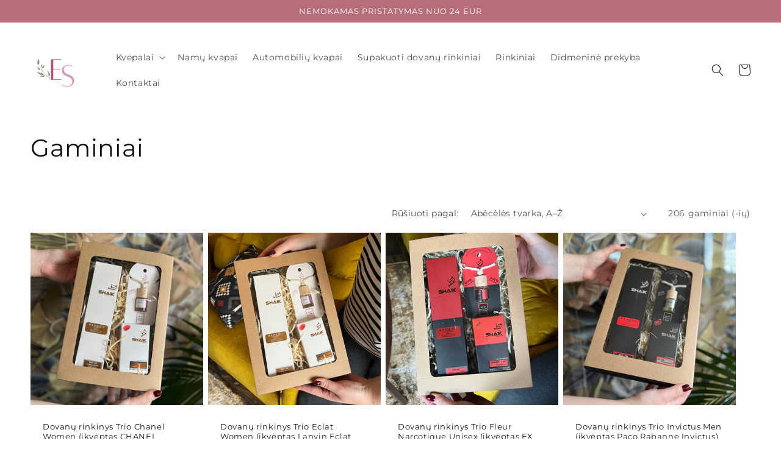

--- FILE ---
content_type: text/html; charset=utf-8
request_url: https://www.emivelashop.com/collections/all?page=2
body_size: 34735
content:
<!doctype html>
<html class="no-js" lang="lt-LT">
  <head>
    <meta charset="utf-8">
    <meta http-equiv="X-UA-Compatible" content="IE=edge">
    <meta name="viewport" content="width=device-width,initial-scale=1">
    <meta name="theme-color" content="">
    <link rel="canonical" href="https://www.emivelashop.com/collections/all?page=2">
    <link rel="preconnect" href="https://cdn.shopify.com" crossorigin><link rel="preconnect" href="https://fonts.shopifycdn.com" crossorigin><title>
      Gaminiai
 &ndash; Page 2 &ndash; Emivelashop</title>

    

    

<meta property="og:site_name" content="Emivelashop">
<meta property="og:url" content="https://www.emivelashop.com/collections/all?page=2">
<meta property="og:title" content="Gaminiai">
<meta property="og:type" content="website">
<meta property="og:description" content="Savo klientams siūlome platų dirbtinių gėlių, vazonų asortimentą, įvairius interjero dekoravimo gaminius. Šias prekes atsakingai ir kruopščiai atrenkame, siūlome tik aukštos kokybės ir šiuolaikiškus produktus, kuriuos gamina savo pramonės lyderiai. "><meta property="og:image" content="http://www.emivelashop.com/cdn/shop/files/Elogo.png?height=628&pad_color=fff&v=1683136092&width=1200">
  <meta property="og:image:secure_url" content="https://www.emivelashop.com/cdn/shop/files/Elogo.png?height=628&pad_color=fff&v=1683136092&width=1200">
  <meta property="og:image:width" content="1200">
  <meta property="og:image:height" content="628"><meta name="twitter:card" content="summary_large_image">
<meta name="twitter:title" content="Gaminiai">
<meta name="twitter:description" content="Savo klientams siūlome platų dirbtinių gėlių, vazonų asortimentą, įvairius interjero dekoravimo gaminius. Šias prekes atsakingai ir kruopščiai atrenkame, siūlome tik aukštos kokybės ir šiuolaikiškus produktus, kuriuos gamina savo pramonės lyderiai. ">


    <script src="//www.emivelashop.com/cdn/shop/t/6/assets/global.js?v=135116476141006970691649017222" defer="defer"></script>
    <script>window.performance && window.performance.mark && window.performance.mark('shopify.content_for_header.start');</script><meta id="shopify-digital-wallet" name="shopify-digital-wallet" content="/51014729898/digital_wallets/dialog">
<link rel="alternate" type="application/atom+xml" title="Feed" href="/collections/all.atom" />
<link rel="prev" href="/collections/all?page=1">
<link rel="next" href="/collections/all?page=3">
<link rel="alternate" hreflang="x-default" href="https://www.emivelashop.com/collections/all?page=2">
<link rel="alternate" hreflang="lt" href="https://www.emivelashop.com/collections/all?page=2">
<link rel="alternate" hreflang="lv" href="https://www.emivelashop.com/lv/collections/all?page=2">
<link rel="alternate" hreflang="et" href="https://www.emivelashop.com/et/collections/all?page=2">
<script async="async" src="/checkouts/internal/preloads.js?locale=lt-LT"></script>
<script id="shopify-features" type="application/json">{"accessToken":"1ed1e7085929075caaca07181d072766","betas":["rich-media-storefront-analytics"],"domain":"www.emivelashop.com","predictiveSearch":true,"shopId":51014729898,"locale":"lt"}</script>
<script>var Shopify = Shopify || {};
Shopify.shop = "emivela.myshopify.com";
Shopify.locale = "lt-LT";
Shopify.currency = {"active":"EUR","rate":"1.0"};
Shopify.country = "LT";
Shopify.theme = {"name":"Dawn","id":131937501410,"schema_name":"Dawn","schema_version":"4.0.0","theme_store_id":887,"role":"main"};
Shopify.theme.handle = "null";
Shopify.theme.style = {"id":null,"handle":null};
Shopify.cdnHost = "www.emivelashop.com/cdn";
Shopify.routes = Shopify.routes || {};
Shopify.routes.root = "/";</script>
<script type="module">!function(o){(o.Shopify=o.Shopify||{}).modules=!0}(window);</script>
<script>!function(o){function n(){var o=[];function n(){o.push(Array.prototype.slice.apply(arguments))}return n.q=o,n}var t=o.Shopify=o.Shopify||{};t.loadFeatures=n(),t.autoloadFeatures=n()}(window);</script>
<script id="shop-js-analytics" type="application/json">{"pageType":"collection"}</script>
<script defer="defer" async type="module" src="//www.emivelashop.com/cdn/shopifycloud/shop-js/modules/v2/client.init-shop-cart-sync_bEabhjwr.lt-LT.esm.js"></script>
<script defer="defer" async type="module" src="//www.emivelashop.com/cdn/shopifycloud/shop-js/modules/v2/chunk.common_BLxEpLKN.esm.js"></script>
<script defer="defer" async type="module" src="//www.emivelashop.com/cdn/shopifycloud/shop-js/modules/v2/chunk.modal_BHosjvcM.esm.js"></script>
<script type="module">
  await import("//www.emivelashop.com/cdn/shopifycloud/shop-js/modules/v2/client.init-shop-cart-sync_bEabhjwr.lt-LT.esm.js");
await import("//www.emivelashop.com/cdn/shopifycloud/shop-js/modules/v2/chunk.common_BLxEpLKN.esm.js");
await import("//www.emivelashop.com/cdn/shopifycloud/shop-js/modules/v2/chunk.modal_BHosjvcM.esm.js");

  window.Shopify.SignInWithShop?.initShopCartSync?.({"fedCMEnabled":true,"windoidEnabled":true});

</script>
<script id="__st">var __st={"a":51014729898,"offset":7200,"reqid":"0de73036-518a-41d0-becc-ca7cc070ae26-1769141493","pageurl":"www.emivelashop.com\/collections\/all?page=2","u":"ba4a9306fa1f","p":"collection"};</script>
<script>window.ShopifyPaypalV4VisibilityTracking = true;</script>
<script id="captcha-bootstrap">!function(){'use strict';const t='contact',e='account',n='new_comment',o=[[t,t],['blogs',n],['comments',n],[t,'customer']],c=[[e,'customer_login'],[e,'guest_login'],[e,'recover_customer_password'],[e,'create_customer']],r=t=>t.map((([t,e])=>`form[action*='/${t}']:not([data-nocaptcha='true']) input[name='form_type'][value='${e}']`)).join(','),a=t=>()=>t?[...document.querySelectorAll(t)].map((t=>t.form)):[];function s(){const t=[...o],e=r(t);return a(e)}const i='password',u='form_key',d=['recaptcha-v3-token','g-recaptcha-response','h-captcha-response',i],f=()=>{try{return window.sessionStorage}catch{return}},m='__shopify_v',_=t=>t.elements[u];function p(t,e,n=!1){try{const o=window.sessionStorage,c=JSON.parse(o.getItem(e)),{data:r}=function(t){const{data:e,action:n}=t;return t[m]||n?{data:e,action:n}:{data:t,action:n}}(c);for(const[e,n]of Object.entries(r))t.elements[e]&&(t.elements[e].value=n);n&&o.removeItem(e)}catch(o){console.error('form repopulation failed',{error:o})}}const l='form_type',E='cptcha';function T(t){t.dataset[E]=!0}const w=window,h=w.document,L='Shopify',v='ce_forms',y='captcha';let A=!1;((t,e)=>{const n=(g='f06e6c50-85a8-45c8-87d0-21a2b65856fe',I='https://cdn.shopify.com/shopifycloud/storefront-forms-hcaptcha/ce_storefront_forms_captcha_hcaptcha.v1.5.2.iife.js',D={infoText:'Saugo „hCaptcha“',privacyText:'Privatumas',termsText:'Sąlygos'},(t,e,n)=>{const o=w[L][v],c=o.bindForm;if(c)return c(t,g,e,D).then(n);var r;o.q.push([[t,g,e,D],n]),r=I,A||(h.body.append(Object.assign(h.createElement('script'),{id:'captcha-provider',async:!0,src:r})),A=!0)});var g,I,D;w[L]=w[L]||{},w[L][v]=w[L][v]||{},w[L][v].q=[],w[L][y]=w[L][y]||{},w[L][y].protect=function(t,e){n(t,void 0,e),T(t)},Object.freeze(w[L][y]),function(t,e,n,w,h,L){const[v,y,A,g]=function(t,e,n){const i=e?o:[],u=t?c:[],d=[...i,...u],f=r(d),m=r(i),_=r(d.filter((([t,e])=>n.includes(e))));return[a(f),a(m),a(_),s()]}(w,h,L),I=t=>{const e=t.target;return e instanceof HTMLFormElement?e:e&&e.form},D=t=>v().includes(t);t.addEventListener('submit',(t=>{const e=I(t);if(!e)return;const n=D(e)&&!e.dataset.hcaptchaBound&&!e.dataset.recaptchaBound,o=_(e),c=g().includes(e)&&(!o||!o.value);(n||c)&&t.preventDefault(),c&&!n&&(function(t){try{if(!f())return;!function(t){const e=f();if(!e)return;const n=_(t);if(!n)return;const o=n.value;o&&e.removeItem(o)}(t);const e=Array.from(Array(32),(()=>Math.random().toString(36)[2])).join('');!function(t,e){_(t)||t.append(Object.assign(document.createElement('input'),{type:'hidden',name:u})),t.elements[u].value=e}(t,e),function(t,e){const n=f();if(!n)return;const o=[...t.querySelectorAll(`input[type='${i}']`)].map((({name:t})=>t)),c=[...d,...o],r={};for(const[a,s]of new FormData(t).entries())c.includes(a)||(r[a]=s);n.setItem(e,JSON.stringify({[m]:1,action:t.action,data:r}))}(t,e)}catch(e){console.error('failed to persist form',e)}}(e),e.submit())}));const S=(t,e)=>{t&&!t.dataset[E]&&(n(t,e.some((e=>e===t))),T(t))};for(const o of['focusin','change'])t.addEventListener(o,(t=>{const e=I(t);D(e)&&S(e,y())}));const B=e.get('form_key'),M=e.get(l),P=B&&M;t.addEventListener('DOMContentLoaded',(()=>{const t=y();if(P)for(const e of t)e.elements[l].value===M&&p(e,B);[...new Set([...A(),...v().filter((t=>'true'===t.dataset.shopifyCaptcha))])].forEach((e=>S(e,t)))}))}(h,new URLSearchParams(w.location.search),n,t,e,['guest_login'])})(!0,!0)}();</script>
<script integrity="sha256-4kQ18oKyAcykRKYeNunJcIwy7WH5gtpwJnB7kiuLZ1E=" data-source-attribution="shopify.loadfeatures" defer="defer" src="//www.emivelashop.com/cdn/shopifycloud/storefront/assets/storefront/load_feature-a0a9edcb.js" crossorigin="anonymous"></script>
<script data-source-attribution="shopify.dynamic_checkout.dynamic.init">var Shopify=Shopify||{};Shopify.PaymentButton=Shopify.PaymentButton||{isStorefrontPortableWallets:!0,init:function(){window.Shopify.PaymentButton.init=function(){};var t=document.createElement("script");t.src="https://www.emivelashop.com/cdn/shopifycloud/portable-wallets/latest/portable-wallets.lt.js",t.type="module",document.head.appendChild(t)}};
</script>
<script data-source-attribution="shopify.dynamic_checkout.buyer_consent">
  function portableWalletsHideBuyerConsent(e){var t=document.getElementById("shopify-buyer-consent"),n=document.getElementById("shopify-subscription-policy-button");t&&n&&(t.classList.add("hidden"),t.setAttribute("aria-hidden","true"),n.removeEventListener("click",e))}function portableWalletsShowBuyerConsent(e){var t=document.getElementById("shopify-buyer-consent"),n=document.getElementById("shopify-subscription-policy-button");t&&n&&(t.classList.remove("hidden"),t.removeAttribute("aria-hidden"),n.addEventListener("click",e))}window.Shopify?.PaymentButton&&(window.Shopify.PaymentButton.hideBuyerConsent=portableWalletsHideBuyerConsent,window.Shopify.PaymentButton.showBuyerConsent=portableWalletsShowBuyerConsent);
</script>
<script data-source-attribution="shopify.dynamic_checkout.cart.bootstrap">document.addEventListener("DOMContentLoaded",(function(){function t(){return document.querySelector("shopify-accelerated-checkout-cart, shopify-accelerated-checkout")}if(t())Shopify.PaymentButton.init();else{new MutationObserver((function(e,n){t()&&(Shopify.PaymentButton.init(),n.disconnect())})).observe(document.body,{childList:!0,subtree:!0})}}));
</script>
<script id="sections-script" data-sections="header,footer" defer="defer" src="//www.emivelashop.com/cdn/shop/t/6/compiled_assets/scripts.js?v=1055"></script>
<script>window.performance && window.performance.mark && window.performance.mark('shopify.content_for_header.end');</script>


    <style data-shopify>
      @font-face {
  font-family: Montserrat;
  font-weight: 400;
  font-style: normal;
  font-display: swap;
  src: url("//www.emivelashop.com/cdn/fonts/montserrat/montserrat_n4.81949fa0ac9fd2021e16436151e8eaa539321637.woff2") format("woff2"),
       url("//www.emivelashop.com/cdn/fonts/montserrat/montserrat_n4.a6c632ca7b62da89c3594789ba828388aac693fe.woff") format("woff");
}

      @font-face {
  font-family: Montserrat;
  font-weight: 700;
  font-style: normal;
  font-display: swap;
  src: url("//www.emivelashop.com/cdn/fonts/montserrat/montserrat_n7.3c434e22befd5c18a6b4afadb1e3d77c128c7939.woff2") format("woff2"),
       url("//www.emivelashop.com/cdn/fonts/montserrat/montserrat_n7.5d9fa6e2cae713c8fb539a9876489d86207fe957.woff") format("woff");
}

      @font-face {
  font-family: Montserrat;
  font-weight: 400;
  font-style: italic;
  font-display: swap;
  src: url("//www.emivelashop.com/cdn/fonts/montserrat/montserrat_i4.5a4ea298b4789e064f62a29aafc18d41f09ae59b.woff2") format("woff2"),
       url("//www.emivelashop.com/cdn/fonts/montserrat/montserrat_i4.072b5869c5e0ed5b9d2021e4c2af132e16681ad2.woff") format("woff");
}

      @font-face {
  font-family: Montserrat;
  font-weight: 700;
  font-style: italic;
  font-display: swap;
  src: url("//www.emivelashop.com/cdn/fonts/montserrat/montserrat_i7.a0d4a463df4f146567d871890ffb3c80408e7732.woff2") format("woff2"),
       url("//www.emivelashop.com/cdn/fonts/montserrat/montserrat_i7.f6ec9f2a0681acc6f8152c40921d2a4d2e1a2c78.woff") format("woff");
}

      @font-face {
  font-family: Montserrat;
  font-weight: 400;
  font-style: normal;
  font-display: swap;
  src: url("//www.emivelashop.com/cdn/fonts/montserrat/montserrat_n4.81949fa0ac9fd2021e16436151e8eaa539321637.woff2") format("woff2"),
       url("//www.emivelashop.com/cdn/fonts/montserrat/montserrat_n4.a6c632ca7b62da89c3594789ba828388aac693fe.woff") format("woff");
}


      :root {
        --font-body-family: Montserrat, sans-serif;
        --font-body-style: normal;
        --font-body-weight: 400;

        --font-heading-family: Montserrat, sans-serif;
        --font-heading-style: normal;
        --font-heading-weight: 400;

        --font-body-scale: 1.0;
        --font-heading-scale: 1.0;

        --color-base-text: 18, 18, 18;
        --color-shadow: 18, 18, 18;
        --color-base-background-1: 255, 255, 255;
        --color-base-background-2: 243, 243, 243;
        --color-base-solid-button-labels: 255, 255, 255;
        --color-base-outline-button-labels: 183, 110, 121;
        --color-base-accent-1: 183, 110, 121;
        --color-base-accent-2: 183, 110, 121;
        --payment-terms-background-color: #ffffff;

        --gradient-base-background-1: #ffffff;
        --gradient-base-background-2: #f3f3f3;
        --gradient-base-accent-1: #b76e79;
        --gradient-base-accent-2: #b76e79;

        --media-padding: px;
        --media-border-opacity: 0.05;
        --media-border-width: 1px;
        --media-radius: 0px;
        --media-shadow-opacity: 0.0;
        --media-shadow-horizontal-offset: 0px;
        --media-shadow-vertical-offset: 0px;
        --media-shadow-blur-radius: 5px;

        --page-width: 160rem;
        --page-width-margin: 0rem;

        --card-image-padding: 0.0rem;
        --card-corner-radius: 0.0rem;
        --card-text-alignment: left;
        --card-border-width: 0.0rem;
        --card-border-opacity: 0.1;
        --card-shadow-opacity: 0.0;
        --card-shadow-horizontal-offset: 0.0rem;
        --card-shadow-vertical-offset: 0.4rem;
        --card-shadow-blur-radius: 0.5rem;

        --badge-corner-radius: 4.0rem;

        --popup-border-width: 1px;
        --popup-border-opacity: 0.1;
        --popup-corner-radius: 0px;
        --popup-shadow-opacity: 0.0;
        --popup-shadow-horizontal-offset: 0px;
        --popup-shadow-vertical-offset: 4px;
        --popup-shadow-blur-radius: 5px;

        --drawer-border-width: 1px;
        --drawer-border-opacity: 0.1;
        --drawer-shadow-opacity: 0.0;
        --drawer-shadow-horizontal-offset: 0px;
        --drawer-shadow-vertical-offset: 4px;
        --drawer-shadow-blur-radius: 5px;

        --spacing-sections-desktop: 0px;
        --spacing-sections-mobile: 0px;

        --grid-desktop-vertical-spacing: 8px;
        --grid-desktop-horizontal-spacing: 8px;
        --grid-mobile-vertical-spacing: 4px;
        --grid-mobile-horizontal-spacing: 4px;

        --text-boxes-border-opacity: 0.1;
        --text-boxes-border-width: 0px;
        --text-boxes-radius: 0px;
        --text-boxes-shadow-opacity: 0.0;
        --text-boxes-shadow-horizontal-offset: 0px;
        --text-boxes-shadow-vertical-offset: 4px;
        --text-boxes-shadow-blur-radius: 5px;

        --buttons-radius: 0px;
        --buttons-radius-outset: 0px;
        --buttons-border-width: 1px;
        --buttons-border-opacity: 1.0;
        --buttons-shadow-opacity: 0.0;
        --buttons-shadow-horizontal-offset: 0px;
        --buttons-shadow-vertical-offset: 4px;
        --buttons-shadow-blur-radius: 5px;
        --buttons-border-offset: 0px;

        --inputs-radius: 0px;
        --inputs-border-width: 1px;
        --inputs-border-opacity: 0.55;
        --inputs-shadow-opacity: 0.0;
        --inputs-shadow-horizontal-offset: 0px;
        --inputs-margin-offset: 0px;
        --inputs-shadow-vertical-offset: 4px;
        --inputs-shadow-blur-radius: 5px;
        --inputs-radius-outset: 0px;

        --variant-pills-radius: 40px;
        --variant-pills-border-width: 1px;
        --variant-pills-border-opacity: 0.55;
        --variant-pills-shadow-opacity: 0.0;
        --variant-pills-shadow-horizontal-offset: 0px;
        --variant-pills-shadow-vertical-offset: 4px;
        --variant-pills-shadow-blur-radius: 5px;
      }

      *,
      *::before,
      *::after {
        box-sizing: inherit;
      }

      html {
        box-sizing: border-box;
        font-size: calc(var(--font-body-scale) * 62.5%);
        height: 100%;
      }

      body {
        display: grid;
        grid-template-rows: auto auto 1fr auto;
        grid-template-columns: 100%;
        min-height: 100%;
        margin: 0;
        font-size: 1.5rem;
        letter-spacing: 0.06rem;
        line-height: calc(1 + 0.8 / var(--font-body-scale));
        font-family: var(--font-body-family);
        font-style: var(--font-body-style);
        font-weight: var(--font-body-weight);
      }

      @media screen and (min-width: 750px) {
        body {
          font-size: 1.6rem;
        }
      }
    </style>

    <link href="//www.emivelashop.com/cdn/shop/t/6/assets/base.css?v=144997082486365258741649017238" rel="stylesheet" type="text/css" media="all" />
<link rel="preload" as="font" href="//www.emivelashop.com/cdn/fonts/montserrat/montserrat_n4.81949fa0ac9fd2021e16436151e8eaa539321637.woff2" type="font/woff2" crossorigin><link rel="preload" as="font" href="//www.emivelashop.com/cdn/fonts/montserrat/montserrat_n4.81949fa0ac9fd2021e16436151e8eaa539321637.woff2" type="font/woff2" crossorigin><link rel="stylesheet" href="//www.emivelashop.com/cdn/shop/t/6/assets/component-predictive-search.css?v=165644661289088488651649017218" media="print" onload="this.media='all'"><script>document.documentElement.className = document.documentElement.className.replace('no-js', 'js');
    if (Shopify.designMode) {
      document.documentElement.classList.add('shopify-design-mode');
    }
    </script>
  <!-- BEGIN app block: shopify://apps/judge-me-reviews/blocks/judgeme_core/61ccd3b1-a9f2-4160-9fe9-4fec8413e5d8 --><!-- Start of Judge.me Core -->






<link rel="dns-prefetch" href="https://cdnwidget.judge.me">
<link rel="dns-prefetch" href="https://cdn.judge.me">
<link rel="dns-prefetch" href="https://cdn1.judge.me">
<link rel="dns-prefetch" href="https://api.judge.me">

<script data-cfasync='false' class='jdgm-settings-script'>window.jdgmSettings={"pagination":5,"disable_web_reviews":false,"badge_no_review_text":"No reviews","badge_n_reviews_text":"{{ n }} review/reviews","badge_star_color":"#df86ad","hide_badge_preview_if_no_reviews":true,"badge_hide_text":false,"enforce_center_preview_badge":false,"widget_title":"Customer Reviews","widget_open_form_text":"Write a review","widget_close_form_text":"Cancel review","widget_refresh_page_text":"Refresh page","widget_summary_text":"Based on {{ number_of_reviews }} review/reviews","widget_no_review_text":"Be the first to write a review","widget_name_field_text":"Display name","widget_verified_name_field_text":"Verified Name (public)","widget_name_placeholder_text":"Display name","widget_required_field_error_text":"This field is required.","widget_email_field_text":"Email address","widget_verified_email_field_text":"Verified Email (private, can not be edited)","widget_email_placeholder_text":"Your email address","widget_email_field_error_text":"Please enter a valid email address.","widget_rating_field_text":"Rating","widget_review_title_field_text":"Review Title","widget_review_title_placeholder_text":"Give your review a title","widget_review_body_field_text":"Review content","widget_review_body_placeholder_text":"Start writing here...","widget_pictures_field_text":"Picture/Video (optional)","widget_submit_review_text":"Submit Review","widget_submit_verified_review_text":"Submit Verified Review","widget_submit_success_msg_with_auto_publish":"Thank you! Please refresh the page in a few moments to see your review. You can remove or edit your review by logging into \u003ca href='https://judge.me/login' target='_blank' rel='nofollow noopener'\u003eJudge.me\u003c/a\u003e","widget_submit_success_msg_no_auto_publish":"Thank you! Your review will be published as soon as it is approved by the shop admin. You can remove or edit your review by logging into \u003ca href='https://judge.me/login' target='_blank' rel='nofollow noopener'\u003eJudge.me\u003c/a\u003e","widget_show_default_reviews_out_of_total_text":"Showing {{ n_reviews_shown }} out of {{ n_reviews }} reviews.","widget_show_all_link_text":"Show all","widget_show_less_link_text":"Show less","widget_author_said_text":"{{ reviewer_name }} said:","widget_days_text":"{{ n }} days ago","widget_weeks_text":"{{ n }} week/weeks ago","widget_months_text":"{{ n }} month/months ago","widget_years_text":"{{ n }} year/years ago","widget_yesterday_text":"Yesterday","widget_today_text":"Today","widget_replied_text":"\u003e\u003e {{ shop_name }} replied:","widget_read_more_text":"Read more","widget_reviewer_name_as_initial":"","widget_rating_filter_color":"#fbcd0a","widget_rating_filter_see_all_text":"See all reviews","widget_sorting_most_recent_text":"Most Recent","widget_sorting_highest_rating_text":"Highest Rating","widget_sorting_lowest_rating_text":"Lowest Rating","widget_sorting_with_pictures_text":"Only Pictures","widget_sorting_most_helpful_text":"Most Helpful","widget_open_question_form_text":"Ask a question","widget_reviews_subtab_text":"Reviews","widget_questions_subtab_text":"Questions","widget_question_label_text":"Question","widget_answer_label_text":"Answer","widget_question_placeholder_text":"Write your question here","widget_submit_question_text":"Submit Question","widget_question_submit_success_text":"Thank you for your question! We will notify you once it gets answered.","widget_star_color":"#df86ad","verified_badge_text":"Verified","verified_badge_bg_color":"","verified_badge_text_color":"","verified_badge_placement":"left-of-reviewer-name","widget_review_max_height":"","widget_hide_border":false,"widget_social_share":false,"widget_thumb":false,"widget_review_location_show":false,"widget_location_format":"","all_reviews_include_out_of_store_products":true,"all_reviews_out_of_store_text":"(out of store)","all_reviews_pagination":100,"all_reviews_product_name_prefix_text":"about","enable_review_pictures":false,"enable_question_anwser":false,"widget_theme":"default","review_date_format":"dd/mm/yyyy","default_sort_method":"most-recent","widget_product_reviews_subtab_text":"Product Reviews","widget_shop_reviews_subtab_text":"Shop Reviews","widget_other_products_reviews_text":"Reviews for other products","widget_store_reviews_subtab_text":"Store reviews","widget_no_store_reviews_text":"This store hasn't received any reviews yet","widget_web_restriction_product_reviews_text":"This product hasn't received any reviews yet","widget_no_items_text":"No items found","widget_show_more_text":"Show more","widget_write_a_store_review_text":"Write a Store Review","widget_other_languages_heading":"Reviews in Other Languages","widget_translate_review_text":"Translate review to {{ language }}","widget_translating_review_text":"Translating...","widget_show_original_translation_text":"Show original ({{ language }})","widget_translate_review_failed_text":"Review couldn't be translated.","widget_translate_review_retry_text":"Retry","widget_translate_review_try_again_later_text":"Try again later","show_product_url_for_grouped_product":false,"widget_sorting_pictures_first_text":"Pictures First","show_pictures_on_all_rev_page_mobile":false,"show_pictures_on_all_rev_page_desktop":false,"floating_tab_hide_mobile_install_preference":false,"floating_tab_button_name":"★ Reviews","floating_tab_title":"Let customers speak for us","floating_tab_button_color":"","floating_tab_button_background_color":"","floating_tab_url":"","floating_tab_url_enabled":false,"floating_tab_tab_style":"text","all_reviews_text_badge_text":"Customers rate us {{ shop.metafields.judgeme.all_reviews_rating | round: 1 }}/5 based on {{ shop.metafields.judgeme.all_reviews_count }} reviews.","all_reviews_text_badge_text_branded_style":"{{ shop.metafields.judgeme.all_reviews_rating | round: 1 }} out of 5 stars based on {{ shop.metafields.judgeme.all_reviews_count }} reviews","is_all_reviews_text_badge_a_link":false,"show_stars_for_all_reviews_text_badge":false,"all_reviews_text_badge_url":"","all_reviews_text_style":"text","all_reviews_text_color_style":"judgeme_brand_color","all_reviews_text_color":"#108474","all_reviews_text_show_jm_brand":true,"featured_carousel_show_header":true,"featured_carousel_title":"Let customers speak for us","testimonials_carousel_title":"Customers are saying","videos_carousel_title":"Real customer stories","cards_carousel_title":"Customers are saying","featured_carousel_count_text":"from {{ n }} reviews","featured_carousel_add_link_to_all_reviews_page":false,"featured_carousel_url":"","featured_carousel_show_images":true,"featured_carousel_autoslide_interval":5,"featured_carousel_arrows_on_the_sides":false,"featured_carousel_height":250,"featured_carousel_width":80,"featured_carousel_image_size":0,"featured_carousel_image_height":250,"featured_carousel_arrow_color":"#eeeeee","verified_count_badge_style":"vintage","verified_count_badge_orientation":"horizontal","verified_count_badge_color_style":"judgeme_brand_color","verified_count_badge_color":"#108474","is_verified_count_badge_a_link":false,"verified_count_badge_url":"","verified_count_badge_show_jm_brand":true,"widget_rating_preset_default":5,"widget_first_sub_tab":"product-reviews","widget_show_histogram":true,"widget_histogram_use_custom_color":false,"widget_pagination_use_custom_color":false,"widget_star_use_custom_color":true,"widget_verified_badge_use_custom_color":false,"widget_write_review_use_custom_color":false,"picture_reminder_submit_button":"Upload Pictures","enable_review_videos":false,"mute_video_by_default":false,"widget_sorting_videos_first_text":"Videos First","widget_review_pending_text":"Pending","featured_carousel_items_for_large_screen":3,"social_share_options_order":"Facebook,Twitter","remove_microdata_snippet":true,"disable_json_ld":false,"enable_json_ld_products":false,"preview_badge_show_question_text":false,"preview_badge_no_question_text":"No questions","preview_badge_n_question_text":"{{ number_of_questions }} question/questions","qa_badge_show_icon":false,"qa_badge_position":"same-row","remove_judgeme_branding":false,"widget_add_search_bar":false,"widget_search_bar_placeholder":"Search","widget_sorting_verified_only_text":"Verified only","featured_carousel_theme":"default","featured_carousel_show_rating":true,"featured_carousel_show_title":true,"featured_carousel_show_body":true,"featured_carousel_show_date":false,"featured_carousel_show_reviewer":true,"featured_carousel_show_product":false,"featured_carousel_header_background_color":"#108474","featured_carousel_header_text_color":"#ffffff","featured_carousel_name_product_separator":"reviewed","featured_carousel_full_star_background":"#108474","featured_carousel_empty_star_background":"#dadada","featured_carousel_vertical_theme_background":"#f9fafb","featured_carousel_verified_badge_enable":false,"featured_carousel_verified_badge_color":"#108474","featured_carousel_border_style":"round","featured_carousel_review_line_length_limit":3,"featured_carousel_more_reviews_button_text":"Read more reviews","featured_carousel_view_product_button_text":"View product","all_reviews_page_load_reviews_on":"scroll","all_reviews_page_load_more_text":"Load More Reviews","disable_fb_tab_reviews":false,"enable_ajax_cdn_cache":false,"widget_public_name_text":"displayed publicly like","default_reviewer_name":"John Smith","default_reviewer_name_has_non_latin":true,"widget_reviewer_anonymous":"Anonymous","medals_widget_title":"Judge.me Review Medals","medals_widget_background_color":"#f9fafb","medals_widget_position":"footer_all_pages","medals_widget_border_color":"#f9fafb","medals_widget_verified_text_position":"left","medals_widget_use_monochromatic_version":false,"medals_widget_elements_color":"#108474","show_reviewer_avatar":true,"widget_invalid_yt_video_url_error_text":"Not a YouTube video URL","widget_max_length_field_error_text":"Please enter no more than {0} characters.","widget_show_country_flag":false,"widget_show_collected_via_shop_app":true,"widget_verified_by_shop_badge_style":"light","widget_verified_by_shop_text":"Verified by Shop","widget_show_photo_gallery":false,"widget_load_with_code_splitting":true,"widget_ugc_install_preference":false,"widget_ugc_title":"Made by us, Shared by you","widget_ugc_subtitle":"Tag us to see your picture featured in our page","widget_ugc_arrows_color":"#ffffff","widget_ugc_primary_button_text":"Buy Now","widget_ugc_primary_button_background_color":"#108474","widget_ugc_primary_button_text_color":"#ffffff","widget_ugc_primary_button_border_width":"0","widget_ugc_primary_button_border_style":"none","widget_ugc_primary_button_border_color":"#108474","widget_ugc_primary_button_border_radius":"25","widget_ugc_secondary_button_text":"Load More","widget_ugc_secondary_button_background_color":"#ffffff","widget_ugc_secondary_button_text_color":"#108474","widget_ugc_secondary_button_border_width":"2","widget_ugc_secondary_button_border_style":"solid","widget_ugc_secondary_button_border_color":"#108474","widget_ugc_secondary_button_border_radius":"25","widget_ugc_reviews_button_text":"View Reviews","widget_ugc_reviews_button_background_color":"#ffffff","widget_ugc_reviews_button_text_color":"#108474","widget_ugc_reviews_button_border_width":"2","widget_ugc_reviews_button_border_style":"solid","widget_ugc_reviews_button_border_color":"#108474","widget_ugc_reviews_button_border_radius":"25","widget_ugc_reviews_button_link_to":"judgeme-reviews-page","widget_ugc_show_post_date":true,"widget_ugc_max_width":"800","widget_rating_metafield_value_type":true,"widget_primary_color":"#108474","widget_enable_secondary_color":false,"widget_secondary_color":"#edf5f5","widget_summary_average_rating_text":"{{ average_rating }} out of 5","widget_media_grid_title":"Customer photos \u0026 videos","widget_media_grid_see_more_text":"See more","widget_round_style":false,"widget_show_product_medals":true,"widget_verified_by_judgeme_text":"Verified by Judge.me","widget_show_store_medals":true,"widget_verified_by_judgeme_text_in_store_medals":"Verified by Judge.me","widget_media_field_exceed_quantity_message":"Sorry, we can only accept {{ max_media }} for one review.","widget_media_field_exceed_limit_message":"{{ file_name }} is too large, please select a {{ media_type }} less than {{ size_limit }}MB.","widget_review_submitted_text":"Review Submitted!","widget_question_submitted_text":"Question Submitted!","widget_close_form_text_question":"Cancel","widget_write_your_answer_here_text":"Write your answer here","widget_enabled_branded_link":true,"widget_show_collected_by_judgeme":false,"widget_reviewer_name_color":"","widget_write_review_text_color":"","widget_write_review_bg_color":"","widget_collected_by_judgeme_text":"collected by Judge.me","widget_pagination_type":"standard","widget_load_more_text":"Load More","widget_load_more_color":"#108474","widget_full_review_text":"Full Review","widget_read_more_reviews_text":"Read More Reviews","widget_read_questions_text":"Read Questions","widget_questions_and_answers_text":"Questions \u0026 Answers","widget_verified_by_text":"Verified by","widget_verified_text":"Verified","widget_number_of_reviews_text":"{{ number_of_reviews }} reviews","widget_back_button_text":"Back","widget_next_button_text":"Next","widget_custom_forms_filter_button":"Filters","custom_forms_style":"vertical","widget_show_review_information":false,"how_reviews_are_collected":"How reviews are collected?","widget_show_review_keywords":false,"widget_gdpr_statement":"How we use your data: We'll only contact you about the review you left, and only if necessary. By submitting your review, you agree to Judge.me's \u003ca href='https://judge.me/terms' target='_blank' rel='nofollow noopener'\u003eterms\u003c/a\u003e, \u003ca href='https://judge.me/privacy' target='_blank' rel='nofollow noopener'\u003eprivacy\u003c/a\u003e and \u003ca href='https://judge.me/content-policy' target='_blank' rel='nofollow noopener'\u003econtent\u003c/a\u003e policies.","widget_multilingual_sorting_enabled":false,"widget_translate_review_content_enabled":false,"widget_translate_review_content_method":"manual","popup_widget_review_selection":"automatically_with_pictures","popup_widget_round_border_style":true,"popup_widget_show_title":true,"popup_widget_show_body":true,"popup_widget_show_reviewer":false,"popup_widget_show_product":true,"popup_widget_show_pictures":true,"popup_widget_use_review_picture":true,"popup_widget_show_on_home_page":true,"popup_widget_show_on_product_page":true,"popup_widget_show_on_collection_page":true,"popup_widget_show_on_cart_page":true,"popup_widget_position":"bottom_left","popup_widget_first_review_delay":5,"popup_widget_duration":5,"popup_widget_interval":5,"popup_widget_review_count":5,"popup_widget_hide_on_mobile":true,"review_snippet_widget_round_border_style":true,"review_snippet_widget_card_color":"#FFFFFF","review_snippet_widget_slider_arrows_background_color":"#FFFFFF","review_snippet_widget_slider_arrows_color":"#000000","review_snippet_widget_star_color":"#108474","show_product_variant":false,"all_reviews_product_variant_label_text":"Variant: ","widget_show_verified_branding":false,"widget_ai_summary_title":"Customers say","widget_ai_summary_disclaimer":"AI-powered review summary based on recent customer reviews","widget_show_ai_summary":false,"widget_show_ai_summary_bg":false,"widget_show_review_title_input":true,"redirect_reviewers_invited_via_email":"review_widget","request_store_review_after_product_review":false,"request_review_other_products_in_order":false,"review_form_color_scheme":"default","review_form_corner_style":"square","review_form_star_color":{},"review_form_text_color":"#333333","review_form_background_color":"#ffffff","review_form_field_background_color":"#fafafa","review_form_button_color":{},"review_form_button_text_color":"#ffffff","review_form_modal_overlay_color":"#000000","review_content_screen_title_text":"How would you rate this product?","review_content_introduction_text":"We would love it if you would share a bit about your experience.","store_review_form_title_text":"How would you rate this store?","store_review_form_introduction_text":"We would love it if you would share a bit about your experience.","show_review_guidance_text":true,"one_star_review_guidance_text":"Poor","five_star_review_guidance_text":"Great","customer_information_screen_title_text":"About you","customer_information_introduction_text":"Please tell us more about you.","custom_questions_screen_title_text":"Your experience in more detail","custom_questions_introduction_text":"Here are a few questions to help us understand more about your experience.","review_submitted_screen_title_text":"Thanks for your review!","review_submitted_screen_thank_you_text":"We are processing it and it will appear on the store soon.","review_submitted_screen_email_verification_text":"Please confirm your email by clicking the link we just sent you. This helps us keep reviews authentic.","review_submitted_request_store_review_text":"Would you like to share your experience of shopping with us?","review_submitted_review_other_products_text":"Would you like to review these products?","store_review_screen_title_text":"Would you like to share your experience of shopping with us?","store_review_introduction_text":"We value your feedback and use it to improve. Please share any thoughts or suggestions you have.","reviewer_media_screen_title_picture_text":"Share a picture","reviewer_media_introduction_picture_text":"Upload a photo to support your review.","reviewer_media_screen_title_video_text":"Share a video","reviewer_media_introduction_video_text":"Upload a video to support your review.","reviewer_media_screen_title_picture_or_video_text":"Share a picture or video","reviewer_media_introduction_picture_or_video_text":"Upload a photo or video to support your review.","reviewer_media_youtube_url_text":"Paste your Youtube URL here","advanced_settings_next_step_button_text":"Next","advanced_settings_close_review_button_text":"Close","modal_write_review_flow":false,"write_review_flow_required_text":"Required","write_review_flow_privacy_message_text":"We respect your privacy.","write_review_flow_anonymous_text":"Post review as anonymous","write_review_flow_visibility_text":"This won't be visible to other customers.","write_review_flow_multiple_selection_help_text":"Select as many as you like","write_review_flow_single_selection_help_text":"Select one option","write_review_flow_required_field_error_text":"This field is required","write_review_flow_invalid_email_error_text":"Please enter a valid email address","write_review_flow_max_length_error_text":"Max. {{ max_length }} characters.","write_review_flow_media_upload_text":"\u003cb\u003eClick to upload\u003c/b\u003e or drag and drop","write_review_flow_gdpr_statement":"We'll only contact you about your review if necessary. By submitting your review, you agree to our \u003ca href='https://judge.me/terms' target='_blank' rel='nofollow noopener'\u003eterms and conditions\u003c/a\u003e and \u003ca href='https://judge.me/privacy' target='_blank' rel='nofollow noopener'\u003eprivacy policy\u003c/a\u003e.","rating_only_reviews_enabled":false,"show_negative_reviews_help_screen":false,"new_review_flow_help_screen_rating_threshold":3,"negative_review_resolution_screen_title_text":"Tell us more","negative_review_resolution_text":"Your experience matters to us. If there were issues with your purchase, we're here to help. Feel free to reach out to us, we'd love the opportunity to make things right.","negative_review_resolution_button_text":"Contact us","negative_review_resolution_proceed_with_review_text":"Leave a review","negative_review_resolution_subject":"Issue with purchase from {{ shop_name }}.{{ order_name }}","preview_badge_collection_page_install_status":false,"widget_review_custom_css":"","preview_badge_custom_css":"","preview_badge_stars_count":"5-stars","featured_carousel_custom_css":"","floating_tab_custom_css":"","all_reviews_widget_custom_css":"","medals_widget_custom_css":"","verified_badge_custom_css":"","all_reviews_text_custom_css":"","transparency_badges_collected_via_store_invite":false,"transparency_badges_from_another_provider":false,"transparency_badges_collected_from_store_visitor":false,"transparency_badges_collected_by_verified_review_provider":false,"transparency_badges_earned_reward":false,"transparency_badges_collected_via_store_invite_text":"Review collected via store invitation","transparency_badges_from_another_provider_text":"Review collected from another provider","transparency_badges_collected_from_store_visitor_text":"Review collected from a store visitor","transparency_badges_written_in_google_text":"Review written in Google","transparency_badges_written_in_etsy_text":"Review written in Etsy","transparency_badges_written_in_shop_app_text":"Review written in Shop App","transparency_badges_earned_reward_text":"Review earned a reward for future purchase","product_review_widget_per_page":10,"widget_store_review_label_text":"Review about the store","checkout_comment_extension_title_on_product_page":"Customer Comments","checkout_comment_extension_num_latest_comment_show":5,"checkout_comment_extension_format":"name_and_timestamp","checkout_comment_customer_name":"last_initial","checkout_comment_comment_notification":true,"preview_badge_collection_page_install_preference":false,"preview_badge_home_page_install_preference":false,"preview_badge_product_page_install_preference":true,"review_widget_install_preference":"","review_carousel_install_preference":false,"floating_reviews_tab_install_preference":"none","verified_reviews_count_badge_install_preference":false,"all_reviews_text_install_preference":false,"review_widget_best_location":true,"judgeme_medals_install_preference":false,"review_widget_revamp_enabled":false,"review_widget_qna_enabled":false,"review_widget_header_theme":"minimal","review_widget_widget_title_enabled":true,"review_widget_header_text_size":"medium","review_widget_header_text_weight":"regular","review_widget_average_rating_style":"compact","review_widget_bar_chart_enabled":true,"review_widget_bar_chart_type":"numbers","review_widget_bar_chart_style":"standard","review_widget_expanded_media_gallery_enabled":false,"review_widget_reviews_section_theme":"standard","review_widget_image_style":"thumbnails","review_widget_review_image_ratio":"square","review_widget_stars_size":"medium","review_widget_verified_badge":"standard_text","review_widget_review_title_text_size":"medium","review_widget_review_text_size":"medium","review_widget_review_text_length":"medium","review_widget_number_of_columns_desktop":3,"review_widget_carousel_transition_speed":5,"review_widget_custom_questions_answers_display":"always","review_widget_button_text_color":"#FFFFFF","review_widget_text_color":"#000000","review_widget_lighter_text_color":"#7B7B7B","review_widget_corner_styling":"soft","review_widget_review_word_singular":"review","review_widget_review_word_plural":"reviews","review_widget_voting_label":"Helpful?","review_widget_shop_reply_label":"Reply from {{ shop_name }}:","review_widget_filters_title":"Filters","qna_widget_question_word_singular":"Question","qna_widget_question_word_plural":"Questions","qna_widget_answer_reply_label":"Answer from {{ answerer_name }}:","qna_content_screen_title_text":"Ask a question about this product","qna_widget_question_required_field_error_text":"Please enter your question.","qna_widget_flow_gdpr_statement":"We'll only contact you about your question if necessary. By submitting your question, you agree to our \u003ca href='https://judge.me/terms' target='_blank' rel='nofollow noopener'\u003eterms and conditions\u003c/a\u003e and \u003ca href='https://judge.me/privacy' target='_blank' rel='nofollow noopener'\u003eprivacy policy\u003c/a\u003e.","qna_widget_question_submitted_text":"Thanks for your question!","qna_widget_close_form_text_question":"Close","qna_widget_question_submit_success_text":"We’ll notify you by email when your question is answered.","all_reviews_widget_v2025_enabled":false,"all_reviews_widget_v2025_header_theme":"default","all_reviews_widget_v2025_widget_title_enabled":true,"all_reviews_widget_v2025_header_text_size":"medium","all_reviews_widget_v2025_header_text_weight":"regular","all_reviews_widget_v2025_average_rating_style":"compact","all_reviews_widget_v2025_bar_chart_enabled":true,"all_reviews_widget_v2025_bar_chart_type":"numbers","all_reviews_widget_v2025_bar_chart_style":"standard","all_reviews_widget_v2025_expanded_media_gallery_enabled":false,"all_reviews_widget_v2025_show_store_medals":true,"all_reviews_widget_v2025_show_photo_gallery":true,"all_reviews_widget_v2025_show_review_keywords":false,"all_reviews_widget_v2025_show_ai_summary":false,"all_reviews_widget_v2025_show_ai_summary_bg":false,"all_reviews_widget_v2025_add_search_bar":false,"all_reviews_widget_v2025_default_sort_method":"most-recent","all_reviews_widget_v2025_reviews_per_page":10,"all_reviews_widget_v2025_reviews_section_theme":"default","all_reviews_widget_v2025_image_style":"thumbnails","all_reviews_widget_v2025_review_image_ratio":"square","all_reviews_widget_v2025_stars_size":"medium","all_reviews_widget_v2025_verified_badge":"bold_badge","all_reviews_widget_v2025_review_title_text_size":"medium","all_reviews_widget_v2025_review_text_size":"medium","all_reviews_widget_v2025_review_text_length":"medium","all_reviews_widget_v2025_number_of_columns_desktop":3,"all_reviews_widget_v2025_carousel_transition_speed":5,"all_reviews_widget_v2025_custom_questions_answers_display":"always","all_reviews_widget_v2025_show_product_variant":false,"all_reviews_widget_v2025_show_reviewer_avatar":true,"all_reviews_widget_v2025_reviewer_name_as_initial":"","all_reviews_widget_v2025_review_location_show":false,"all_reviews_widget_v2025_location_format":"","all_reviews_widget_v2025_show_country_flag":false,"all_reviews_widget_v2025_verified_by_shop_badge_style":"light","all_reviews_widget_v2025_social_share":false,"all_reviews_widget_v2025_social_share_options_order":"Facebook,Twitter,LinkedIn,Pinterest","all_reviews_widget_v2025_pagination_type":"standard","all_reviews_widget_v2025_button_text_color":"#FFFFFF","all_reviews_widget_v2025_text_color":"#000000","all_reviews_widget_v2025_lighter_text_color":"#7B7B7B","all_reviews_widget_v2025_corner_styling":"soft","all_reviews_widget_v2025_title":"Customer reviews","all_reviews_widget_v2025_ai_summary_title":"Customers say about this store","all_reviews_widget_v2025_no_review_text":"Be the first to write a review","platform":"shopify","branding_url":"https://app.judge.me/reviews/stores/www.emivelashop.com","branding_text":"Powered by Judge.me","locale":"en","reply_name":"Emivelashop","widget_version":"2.1","footer":true,"autopublish":true,"review_dates":true,"enable_custom_form":false,"shop_use_review_site":true,"shop_locale":"en","enable_multi_locales_translations":false,"show_review_title_input":true,"review_verification_email_status":"always","can_be_branded":true,"reply_name_text":"Emivelashop"};</script> <style class='jdgm-settings-style'>.jdgm-xx{left:0}:not(.jdgm-prev-badge__stars)>.jdgm-star{color:#df86ad}.jdgm-histogram .jdgm-star.jdgm-star{color:#df86ad}.jdgm-preview-badge .jdgm-star.jdgm-star{color:#df86ad}.jdgm-histogram .jdgm-histogram__bar-content{background:#fbcd0a}.jdgm-histogram .jdgm-histogram__bar:after{background:#fbcd0a}.jdgm-prev-badge[data-average-rating='0.00']{display:none !important}.jdgm-author-all-initials{display:none !important}.jdgm-author-last-initial{display:none !important}.jdgm-rev-widg__title{visibility:hidden}.jdgm-rev-widg__summary-text{visibility:hidden}.jdgm-prev-badge__text{visibility:hidden}.jdgm-rev__replier:before{content:'Emivelashop'}.jdgm-rev__prod-link-prefix:before{content:'about'}.jdgm-rev__variant-label:before{content:'Variant: '}.jdgm-rev__out-of-store-text:before{content:'(out of store)'}@media only screen and (min-width: 768px){.jdgm-rev__pics .jdgm-rev_all-rev-page-picture-separator,.jdgm-rev__pics .jdgm-rev__product-picture{display:none}}@media only screen and (max-width: 768px){.jdgm-rev__pics .jdgm-rev_all-rev-page-picture-separator,.jdgm-rev__pics .jdgm-rev__product-picture{display:none}}.jdgm-preview-badge[data-template="collection"]{display:none !important}.jdgm-preview-badge[data-template="index"]{display:none !important}.jdgm-verified-count-badget[data-from-snippet="true"]{display:none !important}.jdgm-carousel-wrapper[data-from-snippet="true"]{display:none !important}.jdgm-all-reviews-text[data-from-snippet="true"]{display:none !important}.jdgm-medals-section[data-from-snippet="true"]{display:none !important}.jdgm-ugc-media-wrapper[data-from-snippet="true"]{display:none !important}.jdgm-rev__transparency-badge[data-badge-type="review_collected_via_store_invitation"]{display:none !important}.jdgm-rev__transparency-badge[data-badge-type="review_collected_from_another_provider"]{display:none !important}.jdgm-rev__transparency-badge[data-badge-type="review_collected_from_store_visitor"]{display:none !important}.jdgm-rev__transparency-badge[data-badge-type="review_written_in_etsy"]{display:none !important}.jdgm-rev__transparency-badge[data-badge-type="review_written_in_google_business"]{display:none !important}.jdgm-rev__transparency-badge[data-badge-type="review_written_in_shop_app"]{display:none !important}.jdgm-rev__transparency-badge[data-badge-type="review_earned_for_future_purchase"]{display:none !important}
</style> <style class='jdgm-settings-style'></style>

  
  
  
  <style class='jdgm-miracle-styles'>
  @-webkit-keyframes jdgm-spin{0%{-webkit-transform:rotate(0deg);-ms-transform:rotate(0deg);transform:rotate(0deg)}100%{-webkit-transform:rotate(359deg);-ms-transform:rotate(359deg);transform:rotate(359deg)}}@keyframes jdgm-spin{0%{-webkit-transform:rotate(0deg);-ms-transform:rotate(0deg);transform:rotate(0deg)}100%{-webkit-transform:rotate(359deg);-ms-transform:rotate(359deg);transform:rotate(359deg)}}@font-face{font-family:'JudgemeStar';src:url("[data-uri]") format("woff");font-weight:normal;font-style:normal}.jdgm-star{font-family:'JudgemeStar';display:inline !important;text-decoration:none !important;padding:0 4px 0 0 !important;margin:0 !important;font-weight:bold;opacity:1;-webkit-font-smoothing:antialiased;-moz-osx-font-smoothing:grayscale}.jdgm-star:hover{opacity:1}.jdgm-star:last-of-type{padding:0 !important}.jdgm-star.jdgm--on:before{content:"\e000"}.jdgm-star.jdgm--off:before{content:"\e001"}.jdgm-star.jdgm--half:before{content:"\e002"}.jdgm-widget *{margin:0;line-height:1.4;-webkit-box-sizing:border-box;-moz-box-sizing:border-box;box-sizing:border-box;-webkit-overflow-scrolling:touch}.jdgm-hidden{display:none !important;visibility:hidden !important}.jdgm-temp-hidden{display:none}.jdgm-spinner{width:40px;height:40px;margin:auto;border-radius:50%;border-top:2px solid #eee;border-right:2px solid #eee;border-bottom:2px solid #eee;border-left:2px solid #ccc;-webkit-animation:jdgm-spin 0.8s infinite linear;animation:jdgm-spin 0.8s infinite linear}.jdgm-prev-badge{display:block !important}

</style>


  
  
   


<script data-cfasync='false' class='jdgm-script'>
!function(e){window.jdgm=window.jdgm||{},jdgm.CDN_HOST="https://cdnwidget.judge.me/",jdgm.CDN_HOST_ALT="https://cdn2.judge.me/cdn/widget_frontend/",jdgm.API_HOST="https://api.judge.me/",jdgm.CDN_BASE_URL="https://cdn.shopify.com/extensions/019be6a6-320f-7c73-92c7-4f8bef39e89f/judgeme-extensions-312/assets/",
jdgm.docReady=function(d){(e.attachEvent?"complete"===e.readyState:"loading"!==e.readyState)?
setTimeout(d,0):e.addEventListener("DOMContentLoaded",d)},jdgm.loadCSS=function(d,t,o,a){
!o&&jdgm.loadCSS.requestedUrls.indexOf(d)>=0||(jdgm.loadCSS.requestedUrls.push(d),
(a=e.createElement("link")).rel="stylesheet",a.class="jdgm-stylesheet",a.media="nope!",
a.href=d,a.onload=function(){this.media="all",t&&setTimeout(t)},e.body.appendChild(a))},
jdgm.loadCSS.requestedUrls=[],jdgm.loadJS=function(e,d){var t=new XMLHttpRequest;
t.onreadystatechange=function(){4===t.readyState&&(Function(t.response)(),d&&d(t.response))},
t.open("GET",e),t.onerror=function(){if(e.indexOf(jdgm.CDN_HOST)===0&&jdgm.CDN_HOST_ALT!==jdgm.CDN_HOST){var f=e.replace(jdgm.CDN_HOST,jdgm.CDN_HOST_ALT);jdgm.loadJS(f,d)}},t.send()},jdgm.docReady((function(){(window.jdgmLoadCSS||e.querySelectorAll(
".jdgm-widget, .jdgm-all-reviews-page").length>0)&&(jdgmSettings.widget_load_with_code_splitting?
parseFloat(jdgmSettings.widget_version)>=3?jdgm.loadCSS(jdgm.CDN_HOST+"widget_v3/base.css"):
jdgm.loadCSS(jdgm.CDN_HOST+"widget/base.css"):jdgm.loadCSS(jdgm.CDN_HOST+"shopify_v2.css"),
jdgm.loadJS(jdgm.CDN_HOST+"loa"+"der.js"))}))}(document);
</script>
<noscript><link rel="stylesheet" type="text/css" media="all" href="https://cdnwidget.judge.me/shopify_v2.css"></noscript>

<!-- BEGIN app snippet: theme_fix_tags --><script>
  (function() {
    var jdgmThemeFixes = null;
    if (!jdgmThemeFixes) return;
    var thisThemeFix = jdgmThemeFixes[Shopify.theme.id];
    if (!thisThemeFix) return;

    if (thisThemeFix.html) {
      document.addEventListener("DOMContentLoaded", function() {
        var htmlDiv = document.createElement('div');
        htmlDiv.classList.add('jdgm-theme-fix-html');
        htmlDiv.innerHTML = thisThemeFix.html;
        document.body.append(htmlDiv);
      });
    };

    if (thisThemeFix.css) {
      var styleTag = document.createElement('style');
      styleTag.classList.add('jdgm-theme-fix-style');
      styleTag.innerHTML = thisThemeFix.css;
      document.head.append(styleTag);
    };

    if (thisThemeFix.js) {
      var scriptTag = document.createElement('script');
      scriptTag.classList.add('jdgm-theme-fix-script');
      scriptTag.innerHTML = thisThemeFix.js;
      document.head.append(scriptTag);
    };
  })();
</script>
<!-- END app snippet -->
<!-- End of Judge.me Core -->



<!-- END app block --><!-- BEGIN app block: shopify://apps/klaviyo-email-marketing-sms/blocks/klaviyo-onsite-embed/2632fe16-c075-4321-a88b-50b567f42507 -->












  <script async src="https://static.klaviyo.com/onsite/js/V7PGy7/klaviyo.js?company_id=V7PGy7"></script>
  <script>!function(){if(!window.klaviyo){window._klOnsite=window._klOnsite||[];try{window.klaviyo=new Proxy({},{get:function(n,i){return"push"===i?function(){var n;(n=window._klOnsite).push.apply(n,arguments)}:function(){for(var n=arguments.length,o=new Array(n),w=0;w<n;w++)o[w]=arguments[w];var t="function"==typeof o[o.length-1]?o.pop():void 0,e=new Promise((function(n){window._klOnsite.push([i].concat(o,[function(i){t&&t(i),n(i)}]))}));return e}}})}catch(n){window.klaviyo=window.klaviyo||[],window.klaviyo.push=function(){var n;(n=window._klOnsite).push.apply(n,arguments)}}}}();</script>

  




  <script>
    window.klaviyoReviewsProductDesignMode = false
  </script>







<!-- END app block --><!-- BEGIN app block: shopify://apps/makecommerce-shipping-solution/blocks/hide-checkout-button-from-modal/61e2c6ed-bbd6-4175-82c1-50e53eb3db6a -->
<!-- END app block --><script src="https://cdn.shopify.com/extensions/019be6a6-320f-7c73-92c7-4f8bef39e89f/judgeme-extensions-312/assets/loader.js" type="text/javascript" defer="defer"></script>
<script src="https://cdn.shopify.com/extensions/b99f542d-12d0-461b-81b0-7fb51b3eb928/ps-terms-conditions-box-16/assets/pterms.js" type="text/javascript" defer="defer"></script>
<link href="https://cdn.shopify.com/extensions/b99f542d-12d0-461b-81b0-7fb51b3eb928/ps-terms-conditions-box-16/assets/pterms.css" rel="stylesheet" type="text/css" media="all">
<script src="https://cdn.shopify.com/extensions/8d2c31d3-a828-4daf-820f-80b7f8e01c39/nova-eu-cookie-bar-gdpr-4/assets/nova-cookie-app-embed.js" type="text/javascript" defer="defer"></script>
<link href="https://cdn.shopify.com/extensions/8d2c31d3-a828-4daf-820f-80b7f8e01c39/nova-eu-cookie-bar-gdpr-4/assets/nova-cookie.css" rel="stylesheet" type="text/css" media="all">
<script src="https://cdn.shopify.com/extensions/019afdb4-a8d2-7009-8cb5-306ed97d5e4d/my-app-71/assets/delay-buy-now-button.js" type="text/javascript" defer="defer"></script>
<link href="https://cdn.shopify.com/extensions/019afdb4-a8d2-7009-8cb5-306ed97d5e4d/my-app-71/assets/MakeCommerceStyle.css" rel="stylesheet" type="text/css" media="all">
<script src="https://cdn.shopify.com/extensions/019afdb4-a8d2-7009-8cb5-306ed97d5e4d/my-app-71/assets/MakeCommerce.js" type="text/javascript" defer="defer"></script>
<link href="https://monorail-edge.shopifysvc.com" rel="dns-prefetch">
<script>(function(){if ("sendBeacon" in navigator && "performance" in window) {try {var session_token_from_headers = performance.getEntriesByType('navigation')[0].serverTiming.find(x => x.name == '_s').description;} catch {var session_token_from_headers = undefined;}var session_cookie_matches = document.cookie.match(/_shopify_s=([^;]*)/);var session_token_from_cookie = session_cookie_matches && session_cookie_matches.length === 2 ? session_cookie_matches[1] : "";var session_token = session_token_from_headers || session_token_from_cookie || "";function handle_abandonment_event(e) {var entries = performance.getEntries().filter(function(entry) {return /monorail-edge.shopifysvc.com/.test(entry.name);});if (!window.abandonment_tracked && entries.length === 0) {window.abandonment_tracked = true;var currentMs = Date.now();var navigation_start = performance.timing.navigationStart;var payload = {shop_id: 51014729898,url: window.location.href,navigation_start,duration: currentMs - navigation_start,session_token,page_type: "collection"};window.navigator.sendBeacon("https://monorail-edge.shopifysvc.com/v1/produce", JSON.stringify({schema_id: "online_store_buyer_site_abandonment/1.1",payload: payload,metadata: {event_created_at_ms: currentMs,event_sent_at_ms: currentMs}}));}}window.addEventListener('pagehide', handle_abandonment_event);}}());</script>
<script id="web-pixels-manager-setup">(function e(e,d,r,n,o){if(void 0===o&&(o={}),!Boolean(null===(a=null===(i=window.Shopify)||void 0===i?void 0:i.analytics)||void 0===a?void 0:a.replayQueue)){var i,a;window.Shopify=window.Shopify||{};var t=window.Shopify;t.analytics=t.analytics||{};var s=t.analytics;s.replayQueue=[],s.publish=function(e,d,r){return s.replayQueue.push([e,d,r]),!0};try{self.performance.mark("wpm:start")}catch(e){}var l=function(){var e={modern:/Edge?\/(1{2}[4-9]|1[2-9]\d|[2-9]\d{2}|\d{4,})\.\d+(\.\d+|)|Firefox\/(1{2}[4-9]|1[2-9]\d|[2-9]\d{2}|\d{4,})\.\d+(\.\d+|)|Chrom(ium|e)\/(9{2}|\d{3,})\.\d+(\.\d+|)|(Maci|X1{2}).+ Version\/(15\.\d+|(1[6-9]|[2-9]\d|\d{3,})\.\d+)([,.]\d+|)( \(\w+\)|)( Mobile\/\w+|) Safari\/|Chrome.+OPR\/(9{2}|\d{3,})\.\d+\.\d+|(CPU[ +]OS|iPhone[ +]OS|CPU[ +]iPhone|CPU IPhone OS|CPU iPad OS)[ +]+(15[._]\d+|(1[6-9]|[2-9]\d|\d{3,})[._]\d+)([._]\d+|)|Android:?[ /-](13[3-9]|1[4-9]\d|[2-9]\d{2}|\d{4,})(\.\d+|)(\.\d+|)|Android.+Firefox\/(13[5-9]|1[4-9]\d|[2-9]\d{2}|\d{4,})\.\d+(\.\d+|)|Android.+Chrom(ium|e)\/(13[3-9]|1[4-9]\d|[2-9]\d{2}|\d{4,})\.\d+(\.\d+|)|SamsungBrowser\/([2-9]\d|\d{3,})\.\d+/,legacy:/Edge?\/(1[6-9]|[2-9]\d|\d{3,})\.\d+(\.\d+|)|Firefox\/(5[4-9]|[6-9]\d|\d{3,})\.\d+(\.\d+|)|Chrom(ium|e)\/(5[1-9]|[6-9]\d|\d{3,})\.\d+(\.\d+|)([\d.]+$|.*Safari\/(?![\d.]+ Edge\/[\d.]+$))|(Maci|X1{2}).+ Version\/(10\.\d+|(1[1-9]|[2-9]\d|\d{3,})\.\d+)([,.]\d+|)( \(\w+\)|)( Mobile\/\w+|) Safari\/|Chrome.+OPR\/(3[89]|[4-9]\d|\d{3,})\.\d+\.\d+|(CPU[ +]OS|iPhone[ +]OS|CPU[ +]iPhone|CPU IPhone OS|CPU iPad OS)[ +]+(10[._]\d+|(1[1-9]|[2-9]\d|\d{3,})[._]\d+)([._]\d+|)|Android:?[ /-](13[3-9]|1[4-9]\d|[2-9]\d{2}|\d{4,})(\.\d+|)(\.\d+|)|Mobile Safari.+OPR\/([89]\d|\d{3,})\.\d+\.\d+|Android.+Firefox\/(13[5-9]|1[4-9]\d|[2-9]\d{2}|\d{4,})\.\d+(\.\d+|)|Android.+Chrom(ium|e)\/(13[3-9]|1[4-9]\d|[2-9]\d{2}|\d{4,})\.\d+(\.\d+|)|Android.+(UC? ?Browser|UCWEB|U3)[ /]?(15\.([5-9]|\d{2,})|(1[6-9]|[2-9]\d|\d{3,})\.\d+)\.\d+|SamsungBrowser\/(5\.\d+|([6-9]|\d{2,})\.\d+)|Android.+MQ{2}Browser\/(14(\.(9|\d{2,})|)|(1[5-9]|[2-9]\d|\d{3,})(\.\d+|))(\.\d+|)|K[Aa][Ii]OS\/(3\.\d+|([4-9]|\d{2,})\.\d+)(\.\d+|)/},d=e.modern,r=e.legacy,n=navigator.userAgent;return n.match(d)?"modern":n.match(r)?"legacy":"unknown"}(),u="modern"===l?"modern":"legacy",c=(null!=n?n:{modern:"",legacy:""})[u],f=function(e){return[e.baseUrl,"/wpm","/b",e.hashVersion,"modern"===e.buildTarget?"m":"l",".js"].join("")}({baseUrl:d,hashVersion:r,buildTarget:u}),m=function(e){var d=e.version,r=e.bundleTarget,n=e.surface,o=e.pageUrl,i=e.monorailEndpoint;return{emit:function(e){var a=e.status,t=e.errorMsg,s=(new Date).getTime(),l=JSON.stringify({metadata:{event_sent_at_ms:s},events:[{schema_id:"web_pixels_manager_load/3.1",payload:{version:d,bundle_target:r,page_url:o,status:a,surface:n,error_msg:t},metadata:{event_created_at_ms:s}}]});if(!i)return console&&console.warn&&console.warn("[Web Pixels Manager] No Monorail endpoint provided, skipping logging."),!1;try{return self.navigator.sendBeacon.bind(self.navigator)(i,l)}catch(e){}var u=new XMLHttpRequest;try{return u.open("POST",i,!0),u.setRequestHeader("Content-Type","text/plain"),u.send(l),!0}catch(e){return console&&console.warn&&console.warn("[Web Pixels Manager] Got an unhandled error while logging to Monorail."),!1}}}}({version:r,bundleTarget:l,surface:e.surface,pageUrl:self.location.href,monorailEndpoint:e.monorailEndpoint});try{o.browserTarget=l,function(e){var d=e.src,r=e.async,n=void 0===r||r,o=e.onload,i=e.onerror,a=e.sri,t=e.scriptDataAttributes,s=void 0===t?{}:t,l=document.createElement("script"),u=document.querySelector("head"),c=document.querySelector("body");if(l.async=n,l.src=d,a&&(l.integrity=a,l.crossOrigin="anonymous"),s)for(var f in s)if(Object.prototype.hasOwnProperty.call(s,f))try{l.dataset[f]=s[f]}catch(e){}if(o&&l.addEventListener("load",o),i&&l.addEventListener("error",i),u)u.appendChild(l);else{if(!c)throw new Error("Did not find a head or body element to append the script");c.appendChild(l)}}({src:f,async:!0,onload:function(){if(!function(){var e,d;return Boolean(null===(d=null===(e=window.Shopify)||void 0===e?void 0:e.analytics)||void 0===d?void 0:d.initialized)}()){var d=window.webPixelsManager.init(e)||void 0;if(d){var r=window.Shopify.analytics;r.replayQueue.forEach((function(e){var r=e[0],n=e[1],o=e[2];d.publishCustomEvent(r,n,o)})),r.replayQueue=[],r.publish=d.publishCustomEvent,r.visitor=d.visitor,r.initialized=!0}}},onerror:function(){return m.emit({status:"failed",errorMsg:"".concat(f," has failed to load")})},sri:function(e){var d=/^sha384-[A-Za-z0-9+/=]+$/;return"string"==typeof e&&d.test(e)}(c)?c:"",scriptDataAttributes:o}),m.emit({status:"loading"})}catch(e){m.emit({status:"failed",errorMsg:(null==e?void 0:e.message)||"Unknown error"})}}})({shopId: 51014729898,storefrontBaseUrl: "https://www.emivelashop.com",extensionsBaseUrl: "https://extensions.shopifycdn.com/cdn/shopifycloud/web-pixels-manager",monorailEndpoint: "https://monorail-edge.shopifysvc.com/unstable/produce_batch",surface: "storefront-renderer",enabledBetaFlags: ["2dca8a86"],webPixelsConfigList: [{"id":"2322399574","configuration":"{\"webPixelName\":\"Judge.me\"}","eventPayloadVersion":"v1","runtimeContext":"STRICT","scriptVersion":"34ad157958823915625854214640f0bf","type":"APP","apiClientId":683015,"privacyPurposes":["ANALYTICS"],"dataSharingAdjustments":{"protectedCustomerApprovalScopes":["read_customer_email","read_customer_name","read_customer_personal_data","read_customer_phone"]}},{"id":"1090126166","configuration":"{\"config\":\"{\\\"pixel_id\\\":\\\"G-3E46N6STL0\\\",\\\"gtag_events\\\":[{\\\"type\\\":\\\"purchase\\\",\\\"action_label\\\":\\\"G-3E46N6STL0\\\"},{\\\"type\\\":\\\"page_view\\\",\\\"action_label\\\":\\\"G-3E46N6STL0\\\"},{\\\"type\\\":\\\"view_item\\\",\\\"action_label\\\":\\\"G-3E46N6STL0\\\"},{\\\"type\\\":\\\"search\\\",\\\"action_label\\\":\\\"G-3E46N6STL0\\\"},{\\\"type\\\":\\\"add_to_cart\\\",\\\"action_label\\\":\\\"G-3E46N6STL0\\\"},{\\\"type\\\":\\\"begin_checkout\\\",\\\"action_label\\\":\\\"G-3E46N6STL0\\\"},{\\\"type\\\":\\\"add_payment_info\\\",\\\"action_label\\\":\\\"G-3E46N6STL0\\\"}],\\\"enable_monitoring_mode\\\":false}\"}","eventPayloadVersion":"v1","runtimeContext":"OPEN","scriptVersion":"b2a88bafab3e21179ed38636efcd8a93","type":"APP","apiClientId":1780363,"privacyPurposes":[],"dataSharingAdjustments":{"protectedCustomerApprovalScopes":["read_customer_address","read_customer_email","read_customer_name","read_customer_personal_data","read_customer_phone"]}},{"id":"479101270","configuration":"{\"pixel_id\":\"2819168615076480\",\"pixel_type\":\"facebook_pixel\",\"metaapp_system_user_token\":\"-\"}","eventPayloadVersion":"v1","runtimeContext":"OPEN","scriptVersion":"ca16bc87fe92b6042fbaa3acc2fbdaa6","type":"APP","apiClientId":2329312,"privacyPurposes":["ANALYTICS","MARKETING","SALE_OF_DATA"],"dataSharingAdjustments":{"protectedCustomerApprovalScopes":["read_customer_address","read_customer_email","read_customer_name","read_customer_personal_data","read_customer_phone"]}},{"id":"191988054","eventPayloadVersion":"v1","runtimeContext":"LAX","scriptVersion":"1","type":"CUSTOM","privacyPurposes":["ANALYTICS"],"name":"Google Analytics tag (migrated)"},{"id":"shopify-app-pixel","configuration":"{}","eventPayloadVersion":"v1","runtimeContext":"STRICT","scriptVersion":"0450","apiClientId":"shopify-pixel","type":"APP","privacyPurposes":["ANALYTICS","MARKETING"]},{"id":"shopify-custom-pixel","eventPayloadVersion":"v1","runtimeContext":"LAX","scriptVersion":"0450","apiClientId":"shopify-pixel","type":"CUSTOM","privacyPurposes":["ANALYTICS","MARKETING"]}],isMerchantRequest: false,initData: {"shop":{"name":"Emivelashop","paymentSettings":{"currencyCode":"EUR"},"myshopifyDomain":"emivela.myshopify.com","countryCode":"LT","storefrontUrl":"https:\/\/www.emivelashop.com"},"customer":null,"cart":null,"checkout":null,"productVariants":[],"purchasingCompany":null},},"https://www.emivelashop.com/cdn","fcfee988w5aeb613cpc8e4bc33m6693e112",{"modern":"","legacy":""},{"shopId":"51014729898","storefrontBaseUrl":"https:\/\/www.emivelashop.com","extensionBaseUrl":"https:\/\/extensions.shopifycdn.com\/cdn\/shopifycloud\/web-pixels-manager","surface":"storefront-renderer","enabledBetaFlags":"[\"2dca8a86\"]","isMerchantRequest":"false","hashVersion":"fcfee988w5aeb613cpc8e4bc33m6693e112","publish":"custom","events":"[[\"page_viewed\",{}],[\"collection_viewed\",{\"collection\":{\"id\":\"\",\"title\":\"Gaminiai\",\"productVariants\":[{\"price\":{\"amount\":37.5,\"currencyCode\":\"EUR\"},\"product\":{\"title\":\"Dovanų rinkinys Trio Chanel Women (įkvėptas CHANEL CHANCE EAU FRAICHE)\",\"vendor\":\"Emivelashop\",\"id\":\"9270169960790\",\"untranslatedTitle\":\"Dovanų rinkinys Trio Chanel Women (įkvėptas CHANEL CHANCE EAU FRAICHE)\",\"url\":\"\/products\/dovanu-rinkinys-trio-chanel-women-ikveptas-chanel-chance-eau-fraiche\",\"type\":\"\"},\"id\":\"49207992811862\",\"image\":{\"src\":\"\/\/www.emivelashop.com\/cdn\/shop\/files\/4_087b2432-3bfa-4be4-8631-28ab034a4919.png?v=1730552180\"},\"sku\":null,\"title\":\"Default Title\",\"untranslatedTitle\":\"Default Title\"},{\"price\":{\"amount\":37.5,\"currencyCode\":\"EUR\"},\"product\":{\"title\":\"Dovanų rinkinys Trio Eclat Women (įkvėptas Lanvin Eclat Aprege)\",\"vendor\":\"Emivelashop\",\"id\":\"9270171795798\",\"untranslatedTitle\":\"Dovanų rinkinys Trio Eclat Women (įkvėptas Lanvin Eclat Aprege)\",\"url\":\"\/products\/dovanu-rinkinys-trio-eclat-women-ikveptas-lanvin-eclat-aprege\",\"type\":\"\"},\"id\":\"49208008671574\",\"image\":{\"src\":\"\/\/www.emivelashop.com\/cdn\/shop\/files\/8_e4a8eb01-fa4d-433e-bc0b-33d2db0942cb.png?v=1730552199\"},\"sku\":null,\"title\":\"Default Title\",\"untranslatedTitle\":\"Default Title\"},{\"price\":{\"amount\":37.5,\"currencyCode\":\"EUR\"},\"product\":{\"title\":\"Dovanų rinkinys Trio Fleur Narcotique Unisex (įkvėptas EX NIHILO FLEUR NARCOTIQUE)\",\"vendor\":\"Emivelashop\",\"id\":\"9270163833174\",\"untranslatedTitle\":\"Dovanų rinkinys Trio Fleur Narcotique Unisex (įkvėptas EX NIHILO FLEUR NARCOTIQUE)\",\"url\":\"\/products\/dovanu-rinkinys-trio-fleur-narcotique-unisex-ikveptas-ex-nihilo-fleur-narcotique\",\"type\":\"\"},\"id\":\"49207940153686\",\"image\":{\"src\":\"\/\/www.emivelashop.com\/cdn\/shop\/files\/7_5e62459f-c048-47f9-a64d-f79068c0b7cb.png?v=1730552211\"},\"sku\":null,\"title\":\"Default Title\",\"untranslatedTitle\":\"Default Title\"},{\"price\":{\"amount\":37.5,\"currencyCode\":\"EUR\"},\"product\":{\"title\":\"Dovanų rinkinys Trio Invictus Men (įkvėptas Paco Rabanne Invictus)\",\"vendor\":\"Emivelashop\",\"id\":\"9270143156566\",\"untranslatedTitle\":\"Dovanų rinkinys Trio Invictus Men (įkvėptas Paco Rabanne Invictus)\",\"url\":\"\/products\/dovanu-rinkinys-invictus-men-ikveptas-paco-rabanne-invictus\",\"type\":\"\"},\"id\":\"49207771169110\",\"image\":{\"src\":\"\/\/www.emivelashop.com\/cdn\/shop\/files\/2_7f16f342-42cd-4b30-a957-8d1f64e2fd2a.png?v=1730552230\"},\"sku\":\"\",\"title\":\"Default Title\",\"untranslatedTitle\":\"Default Title\"},{\"price\":{\"amount\":37.5,\"currencyCode\":\"EUR\"},\"product\":{\"title\":\"Dovanų rinkinys Trio Kirke Unisex (įkvėptas TIZIANA TERENZI KIRKE)\",\"vendor\":\"Emivelashop\",\"id\":\"9270165209430\",\"untranslatedTitle\":\"Dovanų rinkinys Trio Kirke Unisex (įkvėptas TIZIANA TERENZI KIRKE)\",\"url\":\"\/products\/dovanu-rinkinys-trio-kirke-unisex-ikveptas-tiziana-terenzi-kirke\",\"type\":\"\"},\"id\":\"49207954047318\",\"image\":{\"src\":\"\/\/www.emivelashop.com\/cdn\/shop\/files\/7_af4a47c9-907e-48d7-92fe-63b74615c04a.png?v=1730552250\"},\"sku\":null,\"title\":\"Default Title\",\"untranslatedTitle\":\"Default Title\"},{\"price\":{\"amount\":37.5,\"currencyCode\":\"EUR\"},\"product\":{\"title\":\"Dovanų rinkinys Trio Lacoste Men (įkvėptas LACOSTE  L. 12. 12. BLANC)\",\"vendor\":\"Emivelashop\",\"id\":\"9270156427606\",\"untranslatedTitle\":\"Dovanų rinkinys Trio Lacoste Men (įkvėptas LACOSTE  L. 12. 12. BLANC)\",\"url\":\"\/products\/dovanu-rinkinys-trio-lacoste-men-ikveptas-lacoste-l-12-12-blanc\",\"type\":\"\"},\"id\":\"49207894835542\",\"image\":{\"src\":\"\/\/www.emivelashop.com\/cdn\/shop\/files\/2_41ddf40c-239d-416e-960b-9a292afcbe2f.png?v=1730552261\"},\"sku\":null,\"title\":\"Default Title\",\"untranslatedTitle\":\"Default Title\"},{\"price\":{\"amount\":37.5,\"currencyCode\":\"EUR\"},\"product\":{\"title\":\"Dovanų rinkinys Trio Olympea Women (įkvėptas PACO RABANNE OLYMPEA)\",\"vendor\":\"Emivelashop\",\"id\":\"9270166389078\",\"untranslatedTitle\":\"Dovanų rinkinys Trio Olympea Women (įkvėptas PACO RABANNE OLYMPEA)\",\"url\":\"\/products\/dovanu-rinkinys-trio-molecules-unisex-ikveptas-escentric-molecules-escentric-02\",\"type\":\"\"},\"id\":\"49207960633686\",\"image\":{\"src\":\"\/\/www.emivelashop.com\/cdn\/shop\/files\/4_050f6cfb-ac84-4269-90b4-9f2d1a058758.png?v=1730552280\"},\"sku\":null,\"title\":\"Default Title\",\"untranslatedTitle\":\"Default Title\"},{\"price\":{\"amount\":37.5,\"currencyCode\":\"EUR\"},\"product\":{\"title\":\"Dovanų rinkinys Trio Sauvage Men (įkvėptas Christian Dior Sauvage)\",\"vendor\":\"Emivelashop\",\"id\":\"9270154887510\",\"untranslatedTitle\":\"Dovanų rinkinys Trio Sauvage Men (įkvėptas Christian Dior Sauvage)\",\"url\":\"\/products\/dovanu-rinkinys-trio-sauvage-men-ikveptas-christian-dior-sauvage\",\"type\":\"\"},\"id\":\"49207875633494\",\"image\":{\"src\":\"\/\/www.emivelashop.com\/cdn\/shop\/files\/2_104b1509-f628-4c1d-b276-d0dcd94b4d29.png?v=1730552290\"},\"sku\":null,\"title\":\"Default Title\",\"untranslatedTitle\":\"Default Title\"},{\"price\":{\"amount\":8.0,\"currencyCode\":\"EUR\"},\"product\":{\"title\":\"Noble red namų kvapas\",\"vendor\":\"Emivelashop\",\"id\":\"9084332081494\",\"untranslatedTitle\":\"Noble red namų kvapas\",\"url\":\"\/products\/noble-red-namu-kvapas\",\"type\":\"Unisex kvepalų įkvėpti kvapai\"},\"id\":\"48587116937558\",\"image\":{\"src\":\"\/\/www.emivelashop.com\/cdn\/shop\/files\/Untitled_design.png?v=1723209035\"},\"sku\":\"B-1078\",\"title\":\"Default Title\",\"untranslatedTitle\":\"Default Title\"},{\"price\":{\"amount\":8.0,\"currencyCode\":\"EUR\"},\"product\":{\"title\":\"REF138: Floral Éclat namų kvapas\",\"vendor\":\"emivelashop\",\"id\":\"8536736629078\",\"untranslatedTitle\":\"REF138: Floral Éclat namų kvapas\",\"url\":\"\/products\/ref138-floral-eclat-namu-kvapas\",\"type\":\"Ikoniškų moteriškų kvepalų kvapai\"},\"id\":\"47030192505174\",\"image\":{\"src\":\"\/\/www.emivelashop.com\/cdn\/shop\/files\/138eclat.png?v=1695675377\"},\"sku\":\"B-1034\",\"title\":\"Default Title\",\"untranslatedTitle\":\"Default Title\"},{\"price\":{\"amount\":8.0,\"currencyCode\":\"EUR\"},\"product\":{\"title\":\"REF149: Intense Cafe namų kvapas\",\"vendor\":\"Emivelashop\",\"id\":\"8488577073494\",\"untranslatedTitle\":\"REF149: Intense Cafe namų kvapas\",\"url\":\"\/products\/ref149-intense-cafe-namu-kvapas\",\"type\":\"Unisex kvepalų įkvėpti kvapai\"},\"id\":\"46870296592726\",\"image\":{\"src\":\"\/\/www.emivelashop.com\/cdn\/shop\/files\/ref149.png?v=1691701516\"},\"sku\":\"B-1059\",\"title\":\"Default Title\",\"untranslatedTitle\":\"Default Title\"},{\"price\":{\"amount\":25.0,\"currencyCode\":\"EUR\"},\"product\":{\"title\":\"SHAIK 1006 Women kvepalai (įkvėpti CHANEL COCO MADEMOISELLE)\",\"vendor\":\"emivelashop\",\"id\":\"9567598510422\",\"untranslatedTitle\":\"SHAIK 1006 Women kvepalai (įkvėpti CHANEL COCO MADEMOISELLE)\",\"url\":\"\/products\/shaik-1006-women-kvepalai-ikvepti-chanel-coco-mademoiselle\",\"type\":\"\"},\"id\":\"50234086490454\",\"image\":{\"src\":\"\/\/www.emivelashop.com\/cdn\/shop\/files\/mademoiselle.png?v=1744532375\"},\"sku\":\"1006\",\"title\":\"Default Title\",\"untranslatedTitle\":\"Default Title\"},{\"price\":{\"amount\":25.0,\"currencyCode\":\"EUR\"},\"product\":{\"title\":\"SHAIK 1158 Women kvepalai (įkvėpti BVLGARI OMNIA CRYSTALINE)\",\"vendor\":\"emivelashop\",\"id\":\"9567598903638\",\"untranslatedTitle\":\"SHAIK 1158 Women kvepalai (įkvėpti BVLGARI OMNIA CRYSTALINE)\",\"url\":\"\/products\/shaik-1158-women-kvepalai-ikvepti-bvlgari-omnia-crystaline\",\"type\":\"\"},\"id\":\"50234091503958\",\"image\":{\"src\":\"\/\/www.emivelashop.com\/cdn\/shop\/files\/crystaline.png?v=1744532527\"},\"sku\":\"1158\",\"title\":\"Default Title\",\"untranslatedTitle\":\"Default Title\"},{\"price\":{\"amount\":25.0,\"currencyCode\":\"EUR\"},\"product\":{\"title\":\"SHAIK 1174 Women kvepalai (įkvėpti PARFUMS DE MARLY DELINA)\",\"vendor\":\"emivelashop\",\"id\":\"9567599198550\",\"untranslatedTitle\":\"SHAIK 1174 Women kvepalai (įkvėpti PARFUMS DE MARLY DELINA)\",\"url\":\"\/products\/shaik-1174-women-kvepalai-ikvepti-parfums-de-marly-delina\",\"type\":\"\"},\"id\":\"50234096124246\",\"image\":{\"src\":\"\/\/www.emivelashop.com\/cdn\/shop\/files\/delina.png?v=1744532622\"},\"sku\":\"1174\",\"title\":\"Default Title\",\"untranslatedTitle\":\"Default Title\"},{\"price\":{\"amount\":20.0,\"currencyCode\":\"EUR\"},\"product\":{\"title\":\"SHAIK 166 Unisex aliejiniai kvepalai (įkvėpti ESCENTRIC MOLECULES ESCENTRIC 02)\",\"vendor\":\"emivelashop\",\"id\":\"8621486735702\",\"untranslatedTitle\":\"SHAIK 166 Unisex aliejiniai kvepalai (įkvėpti ESCENTRIC MOLECULES ESCENTRIC 02)\",\"url\":\"\/products\/shaik-166-molecule-2-unisex-aliejiniai-kvepalai\",\"type\":\"\"},\"id\":\"47304443920726\",\"image\":{\"src\":\"\/\/www.emivelashop.com\/cdn\/shop\/files\/MW166_-_10.png?v=1724412700\"},\"sku\":null,\"title\":\"Default Title\",\"untranslatedTitle\":\"Default Title\"},{\"price\":{\"amount\":25.0,\"currencyCode\":\"EUR\"},\"product\":{\"title\":\"SHAIK 2003 Unisex kvepalai (įkvėpti THE HOUSE OF OUD GRAPE PEARLS)\",\"vendor\":\"emivelashop\",\"id\":\"9317390352726\",\"untranslatedTitle\":\"SHAIK 2003 Unisex kvepalai (įkvėpti THE HOUSE OF OUD GRAPE PEARLS)\",\"url\":\"\/products\/shaik-2003-unisex-kvepalai-ikvepti-the-house-of-oud-grape-pearls\",\"type\":\"\"},\"id\":\"49348137353558\",\"image\":{\"src\":\"\/\/www.emivelashop.com\/cdn\/shop\/files\/grapepearls.png?v=1732285596\"},\"sku\":\"2023\",\"title\":\"Default Title\",\"untranslatedTitle\":\"Default Title\"}]}}]]"});</script><script>
  window.ShopifyAnalytics = window.ShopifyAnalytics || {};
  window.ShopifyAnalytics.meta = window.ShopifyAnalytics.meta || {};
  window.ShopifyAnalytics.meta.currency = 'EUR';
  var meta = {"products":[{"id":9270169960790,"gid":"gid:\/\/shopify\/Product\/9270169960790","vendor":"Emivelashop","type":"","handle":"dovanu-rinkinys-trio-chanel-women-ikveptas-chanel-chance-eau-fraiche","variants":[{"id":49207992811862,"price":3750,"name":"Dovanų rinkinys Trio Chanel Women (įkvėptas CHANEL CHANCE EAU FRAICHE)","public_title":null,"sku":null}],"remote":false},{"id":9270171795798,"gid":"gid:\/\/shopify\/Product\/9270171795798","vendor":"Emivelashop","type":"","handle":"dovanu-rinkinys-trio-eclat-women-ikveptas-lanvin-eclat-aprege","variants":[{"id":49208008671574,"price":3750,"name":"Dovanų rinkinys Trio Eclat Women (įkvėptas Lanvin Eclat Aprege)","public_title":null,"sku":null}],"remote":false},{"id":9270163833174,"gid":"gid:\/\/shopify\/Product\/9270163833174","vendor":"Emivelashop","type":"","handle":"dovanu-rinkinys-trio-fleur-narcotique-unisex-ikveptas-ex-nihilo-fleur-narcotique","variants":[{"id":49207940153686,"price":3750,"name":"Dovanų rinkinys Trio Fleur Narcotique Unisex (įkvėptas EX NIHILO FLEUR NARCOTIQUE)","public_title":null,"sku":null}],"remote":false},{"id":9270143156566,"gid":"gid:\/\/shopify\/Product\/9270143156566","vendor":"Emivelashop","type":"","handle":"dovanu-rinkinys-invictus-men-ikveptas-paco-rabanne-invictus","variants":[{"id":49207771169110,"price":3750,"name":"Dovanų rinkinys Trio Invictus Men (įkvėptas Paco Rabanne Invictus)","public_title":null,"sku":""}],"remote":false},{"id":9270165209430,"gid":"gid:\/\/shopify\/Product\/9270165209430","vendor":"Emivelashop","type":"","handle":"dovanu-rinkinys-trio-kirke-unisex-ikveptas-tiziana-terenzi-kirke","variants":[{"id":49207954047318,"price":3750,"name":"Dovanų rinkinys Trio Kirke Unisex (įkvėptas TIZIANA TERENZI KIRKE)","public_title":null,"sku":null}],"remote":false},{"id":9270156427606,"gid":"gid:\/\/shopify\/Product\/9270156427606","vendor":"Emivelashop","type":"","handle":"dovanu-rinkinys-trio-lacoste-men-ikveptas-lacoste-l-12-12-blanc","variants":[{"id":49207894835542,"price":3750,"name":"Dovanų rinkinys Trio Lacoste Men (įkvėptas LACOSTE  L. 12. 12. BLANC)","public_title":null,"sku":null}],"remote":false},{"id":9270166389078,"gid":"gid:\/\/shopify\/Product\/9270166389078","vendor":"Emivelashop","type":"","handle":"dovanu-rinkinys-trio-molecules-unisex-ikveptas-escentric-molecules-escentric-02","variants":[{"id":49207960633686,"price":3750,"name":"Dovanų rinkinys Trio Olympea Women (įkvėptas PACO RABANNE OLYMPEA)","public_title":null,"sku":null}],"remote":false},{"id":9270154887510,"gid":"gid:\/\/shopify\/Product\/9270154887510","vendor":"Emivelashop","type":"","handle":"dovanu-rinkinys-trio-sauvage-men-ikveptas-christian-dior-sauvage","variants":[{"id":49207875633494,"price":3750,"name":"Dovanų rinkinys Trio Sauvage Men (įkvėptas Christian Dior Sauvage)","public_title":null,"sku":null}],"remote":false},{"id":9084332081494,"gid":"gid:\/\/shopify\/Product\/9084332081494","vendor":"Emivelashop","type":"Unisex kvepalų įkvėpti kvapai","handle":"noble-red-namu-kvapas","variants":[{"id":48587116937558,"price":800,"name":"Noble red namų kvapas","public_title":null,"sku":"B-1078"}],"remote":false},{"id":8536736629078,"gid":"gid:\/\/shopify\/Product\/8536736629078","vendor":"emivelashop","type":"Ikoniškų moteriškų kvepalų kvapai","handle":"ref138-floral-eclat-namu-kvapas","variants":[{"id":47030192505174,"price":800,"name":"REF138: Floral Éclat namų kvapas","public_title":null,"sku":"B-1034"}],"remote":false},{"id":8488577073494,"gid":"gid:\/\/shopify\/Product\/8488577073494","vendor":"Emivelashop","type":"Unisex kvepalų įkvėpti kvapai","handle":"ref149-intense-cafe-namu-kvapas","variants":[{"id":46870296592726,"price":800,"name":"REF149: Intense Cafe namų kvapas","public_title":null,"sku":"B-1059"}],"remote":false},{"id":9567598510422,"gid":"gid:\/\/shopify\/Product\/9567598510422","vendor":"emivelashop","type":"","handle":"shaik-1006-women-kvepalai-ikvepti-chanel-coco-mademoiselle","variants":[{"id":50234086490454,"price":2500,"name":"SHAIK 1006 Women kvepalai (įkvėpti CHANEL COCO MADEMOISELLE)","public_title":null,"sku":"1006"}],"remote":false},{"id":9567598903638,"gid":"gid:\/\/shopify\/Product\/9567598903638","vendor":"emivelashop","type":"","handle":"shaik-1158-women-kvepalai-ikvepti-bvlgari-omnia-crystaline","variants":[{"id":50234091503958,"price":2500,"name":"SHAIK 1158 Women kvepalai (įkvėpti BVLGARI OMNIA CRYSTALINE)","public_title":null,"sku":"1158"}],"remote":false},{"id":9567599198550,"gid":"gid:\/\/shopify\/Product\/9567599198550","vendor":"emivelashop","type":"","handle":"shaik-1174-women-kvepalai-ikvepti-parfums-de-marly-delina","variants":[{"id":50234096124246,"price":2500,"name":"SHAIK 1174 Women kvepalai (įkvėpti PARFUMS DE MARLY DELINA)","public_title":null,"sku":"1174"}],"remote":false},{"id":8621486735702,"gid":"gid:\/\/shopify\/Product\/8621486735702","vendor":"emivelashop","type":"","handle":"shaik-166-molecule-2-unisex-aliejiniai-kvepalai","variants":[{"id":47304443920726,"price":2000,"name":"SHAIK 166 Unisex aliejiniai kvepalai (įkvėpti ESCENTRIC MOLECULES ESCENTRIC 02)","public_title":null,"sku":null}],"remote":false},{"id":9317390352726,"gid":"gid:\/\/shopify\/Product\/9317390352726","vendor":"emivelashop","type":"","handle":"shaik-2003-unisex-kvepalai-ikvepti-the-house-of-oud-grape-pearls","variants":[{"id":49348137353558,"price":2500,"name":"SHAIK 2003 Unisex kvepalai (įkvėpti THE HOUSE OF OUD GRAPE PEARLS)","public_title":null,"sku":"2023"}],"remote":false}],"page":{"pageType":"collection","requestId":"0de73036-518a-41d0-becc-ca7cc070ae26-1769141493"}};
  for (var attr in meta) {
    window.ShopifyAnalytics.meta[attr] = meta[attr];
  }
</script>
<script class="analytics">
  (function () {
    var customDocumentWrite = function(content) {
      var jquery = null;

      if (window.jQuery) {
        jquery = window.jQuery;
      } else if (window.Checkout && window.Checkout.$) {
        jquery = window.Checkout.$;
      }

      if (jquery) {
        jquery('body').append(content);
      }
    };

    var hasLoggedConversion = function(token) {
      if (token) {
        return document.cookie.indexOf('loggedConversion=' + token) !== -1;
      }
      return false;
    }

    var setCookieIfConversion = function(token) {
      if (token) {
        var twoMonthsFromNow = new Date(Date.now());
        twoMonthsFromNow.setMonth(twoMonthsFromNow.getMonth() + 2);

        document.cookie = 'loggedConversion=' + token + '; expires=' + twoMonthsFromNow;
      }
    }

    var trekkie = window.ShopifyAnalytics.lib = window.trekkie = window.trekkie || [];
    if (trekkie.integrations) {
      return;
    }
    trekkie.methods = [
      'identify',
      'page',
      'ready',
      'track',
      'trackForm',
      'trackLink'
    ];
    trekkie.factory = function(method) {
      return function() {
        var args = Array.prototype.slice.call(arguments);
        args.unshift(method);
        trekkie.push(args);
        return trekkie;
      };
    };
    for (var i = 0; i < trekkie.methods.length; i++) {
      var key = trekkie.methods[i];
      trekkie[key] = trekkie.factory(key);
    }
    trekkie.load = function(config) {
      trekkie.config = config || {};
      trekkie.config.initialDocumentCookie = document.cookie;
      var first = document.getElementsByTagName('script')[0];
      var script = document.createElement('script');
      script.type = 'text/javascript';
      script.onerror = function(e) {
        var scriptFallback = document.createElement('script');
        scriptFallback.type = 'text/javascript';
        scriptFallback.onerror = function(error) {
                var Monorail = {
      produce: function produce(monorailDomain, schemaId, payload) {
        var currentMs = new Date().getTime();
        var event = {
          schema_id: schemaId,
          payload: payload,
          metadata: {
            event_created_at_ms: currentMs,
            event_sent_at_ms: currentMs
          }
        };
        return Monorail.sendRequest("https://" + monorailDomain + "/v1/produce", JSON.stringify(event));
      },
      sendRequest: function sendRequest(endpointUrl, payload) {
        // Try the sendBeacon API
        if (window && window.navigator && typeof window.navigator.sendBeacon === 'function' && typeof window.Blob === 'function' && !Monorail.isIos12()) {
          var blobData = new window.Blob([payload], {
            type: 'text/plain'
          });

          if (window.navigator.sendBeacon(endpointUrl, blobData)) {
            return true;
          } // sendBeacon was not successful

        } // XHR beacon

        var xhr = new XMLHttpRequest();

        try {
          xhr.open('POST', endpointUrl);
          xhr.setRequestHeader('Content-Type', 'text/plain');
          xhr.send(payload);
        } catch (e) {
          console.log(e);
        }

        return false;
      },
      isIos12: function isIos12() {
        return window.navigator.userAgent.lastIndexOf('iPhone; CPU iPhone OS 12_') !== -1 || window.navigator.userAgent.lastIndexOf('iPad; CPU OS 12_') !== -1;
      }
    };
    Monorail.produce('monorail-edge.shopifysvc.com',
      'trekkie_storefront_load_errors/1.1',
      {shop_id: 51014729898,
      theme_id: 131937501410,
      app_name: "storefront",
      context_url: window.location.href,
      source_url: "//www.emivelashop.com/cdn/s/trekkie.storefront.8d95595f799fbf7e1d32231b9a28fd43b70c67d3.min.js"});

        };
        scriptFallback.async = true;
        scriptFallback.src = '//www.emivelashop.com/cdn/s/trekkie.storefront.8d95595f799fbf7e1d32231b9a28fd43b70c67d3.min.js';
        first.parentNode.insertBefore(scriptFallback, first);
      };
      script.async = true;
      script.src = '//www.emivelashop.com/cdn/s/trekkie.storefront.8d95595f799fbf7e1d32231b9a28fd43b70c67d3.min.js';
      first.parentNode.insertBefore(script, first);
    };
    trekkie.load(
      {"Trekkie":{"appName":"storefront","development":false,"defaultAttributes":{"shopId":51014729898,"isMerchantRequest":null,"themeId":131937501410,"themeCityHash":"3886198948762590576","contentLanguage":"lt-LT","currency":"EUR","eventMetadataId":"b8ae69b6-de2b-4f1a-9fac-e1487854c0b9"},"isServerSideCookieWritingEnabled":true,"monorailRegion":"shop_domain","enabledBetaFlags":["65f19447"]},"Session Attribution":{},"S2S":{"facebookCapiEnabled":true,"source":"trekkie-storefront-renderer","apiClientId":580111}}
    );

    var loaded = false;
    trekkie.ready(function() {
      if (loaded) return;
      loaded = true;

      window.ShopifyAnalytics.lib = window.trekkie;

      var originalDocumentWrite = document.write;
      document.write = customDocumentWrite;
      try { window.ShopifyAnalytics.merchantGoogleAnalytics.call(this); } catch(error) {};
      document.write = originalDocumentWrite;

      window.ShopifyAnalytics.lib.page(null,{"pageType":"collection","requestId":"0de73036-518a-41d0-becc-ca7cc070ae26-1769141493","shopifyEmitted":true});

      var match = window.location.pathname.match(/checkouts\/(.+)\/(thank_you|post_purchase)/)
      var token = match? match[1]: undefined;
      if (!hasLoggedConversion(token)) {
        setCookieIfConversion(token);
        window.ShopifyAnalytics.lib.track("Viewed Product Category",{"currency":"EUR","category":"Collection: all","collectionName":"all","nonInteraction":true},undefined,undefined,{"shopifyEmitted":true});
      }
    });


        var eventsListenerScript = document.createElement('script');
        eventsListenerScript.async = true;
        eventsListenerScript.src = "//www.emivelashop.com/cdn/shopifycloud/storefront/assets/shop_events_listener-3da45d37.js";
        document.getElementsByTagName('head')[0].appendChild(eventsListenerScript);

})();</script>
  <script>
  if (!window.ga || (window.ga && typeof window.ga !== 'function')) {
    window.ga = function ga() {
      (window.ga.q = window.ga.q || []).push(arguments);
      if (window.Shopify && window.Shopify.analytics && typeof window.Shopify.analytics.publish === 'function') {
        window.Shopify.analytics.publish("ga_stub_called", {}, {sendTo: "google_osp_migration"});
      }
      console.error("Shopify's Google Analytics stub called with:", Array.from(arguments), "\nSee https://help.shopify.com/manual/promoting-marketing/pixels/pixel-migration#google for more information.");
    };
    if (window.Shopify && window.Shopify.analytics && typeof window.Shopify.analytics.publish === 'function') {
      window.Shopify.analytics.publish("ga_stub_initialized", {}, {sendTo: "google_osp_migration"});
    }
  }
</script>
<script
  defer
  src="https://www.emivelashop.com/cdn/shopifycloud/perf-kit/shopify-perf-kit-3.0.4.min.js"
  data-application="storefront-renderer"
  data-shop-id="51014729898"
  data-render-region="gcp-us-east1"
  data-page-type="collection"
  data-theme-instance-id="131937501410"
  data-theme-name="Dawn"
  data-theme-version="4.0.0"
  data-monorail-region="shop_domain"
  data-resource-timing-sampling-rate="10"
  data-shs="true"
  data-shs-beacon="true"
  data-shs-export-with-fetch="true"
  data-shs-logs-sample-rate="1"
  data-shs-beacon-endpoint="https://www.emivelashop.com/api/collect"
></script>
</head>

  <body class="gradient">
    <a class="skip-to-content-link button visually-hidden" href="#MainContent">
      Eiti į turinį
    </a>

    <div id="shopify-section-announcement-bar" class="shopify-section"><div class="announcement-bar color-accent-1 gradient" role="region" aria-label="Skelbimas" ><p class="announcement-bar__message h5">
                NEMOKAMAS PRISTATYMAS NUO 24 EUR
</p></div>
</div>
    <div id="shopify-section-header" class="shopify-section section-header"><link rel="stylesheet" href="//www.emivelashop.com/cdn/shop/t/6/assets/component-list-menu.css?v=129267058877082496571649017225" media="print" onload="this.media='all'">
<link rel="stylesheet" href="//www.emivelashop.com/cdn/shop/t/6/assets/component-search.css?v=96455689198851321781649017211" media="print" onload="this.media='all'">
<link rel="stylesheet" href="//www.emivelashop.com/cdn/shop/t/6/assets/component-menu-drawer.css?v=126731818748055994231649017215" media="print" onload="this.media='all'">
<link rel="stylesheet" href="//www.emivelashop.com/cdn/shop/t/6/assets/component-cart-notification.css?v=107019900565326663291649017209" media="print" onload="this.media='all'">
<link rel="stylesheet" href="//www.emivelashop.com/cdn/shop/t/6/assets/component-cart-items.css?v=35224266443739369591649017239" media="print" onload="this.media='all'"><link rel="stylesheet" href="//www.emivelashop.com/cdn/shop/t/6/assets/component-price.css?v=112673864592427438181649017215" media="print" onload="this.media='all'">
  <link rel="stylesheet" href="//www.emivelashop.com/cdn/shop/t/6/assets/component-loading-overlay.css?v=167310470843593579841649017242" media="print" onload="this.media='all'"><noscript><link href="//www.emivelashop.com/cdn/shop/t/6/assets/component-list-menu.css?v=129267058877082496571649017225" rel="stylesheet" type="text/css" media="all" /></noscript>
<noscript><link href="//www.emivelashop.com/cdn/shop/t/6/assets/component-search.css?v=96455689198851321781649017211" rel="stylesheet" type="text/css" media="all" /></noscript>
<noscript><link href="//www.emivelashop.com/cdn/shop/t/6/assets/component-menu-drawer.css?v=126731818748055994231649017215" rel="stylesheet" type="text/css" media="all" /></noscript>
<noscript><link href="//www.emivelashop.com/cdn/shop/t/6/assets/component-cart-notification.css?v=107019900565326663291649017209" rel="stylesheet" type="text/css" media="all" /></noscript>
<noscript><link href="//www.emivelashop.com/cdn/shop/t/6/assets/component-cart-items.css?v=35224266443739369591649017239" rel="stylesheet" type="text/css" media="all" /></noscript>

<style>
  header-drawer {
    justify-self: start;
    margin-left: -1.2rem;
  }

  @media screen and (min-width: 990px) {
    header-drawer {
      display: none;
    }
  }

  .menu-drawer-container {
    display: flex;
  }

  .list-menu {
    list-style: none;
    padding: 0;
    margin: 0;
  }

  .list-menu--inline {
    display: inline-flex;
    flex-wrap: wrap;
  }

  summary.list-menu__item {
    padding-right: 2.7rem;
  }

  .list-menu__item {
    display: flex;
    align-items: center;
    line-height: calc(1 + 0.3 / var(--font-body-scale));
  }

  .list-menu__item--link {
    text-decoration: none;
    padding-bottom: 1rem;
    padding-top: 1rem;
    line-height: calc(1 + 0.8 / var(--font-body-scale));
  }

  @media screen and (min-width: 750px) {
    .list-menu__item--link {
      padding-bottom: 0.5rem;
      padding-top: 0.5rem;
    }
  }
</style><style data-shopify>.section-header {
    margin-bottom: 0px;
  }

  @media screen and (min-width: 750px) {
    .section-header {
      margin-bottom: 0px;
    }
  }</style><script src="//www.emivelashop.com/cdn/shop/t/6/assets/details-disclosure.js?v=93827620636443844781649017234" defer="defer"></script>
<script src="//www.emivelashop.com/cdn/shop/t/6/assets/details-modal.js?v=4511761896672669691649017233" defer="defer"></script>
<script src="//www.emivelashop.com/cdn/shop/t/6/assets/cart-notification.js?v=110464945634282900951649017213" defer="defer"></script>

<svg xmlns="http://www.w3.org/2000/svg" class="hidden">
  <symbol id="icon-search" viewbox="0 0 18 19" fill="none">
    <path fill-rule="evenodd" clip-rule="evenodd" d="M11.03 11.68A5.784 5.784 0 112.85 3.5a5.784 5.784 0 018.18 8.18zm.26 1.12a6.78 6.78 0 11.72-.7l5.4 5.4a.5.5 0 11-.71.7l-5.41-5.4z" fill="currentColor"/>
  </symbol>

  <symbol id="icon-close" class="icon icon-close" fill="none" viewBox="0 0 18 17">
    <path d="M.865 15.978a.5.5 0 00.707.707l7.433-7.431 7.579 7.282a.501.501 0 00.846-.37.5.5 0 00-.153-.351L9.712 8.546l7.417-7.416a.5.5 0 10-.707-.708L8.991 7.853 1.413.573a.5.5 0 10-.693.72l7.563 7.268-7.418 7.417z" fill="currentColor">
  </symbol>
</svg>
<sticky-header class="header-wrapper color-background-1 gradient">
  <header class="header header--middle-left page-width header--has-menu"><header-drawer data-breakpoint="tablet">
        <details id="Details-menu-drawer-container" class="menu-drawer-container">
          <summary class="header__icon header__icon--menu header__icon--summary link focus-inset" aria-label="Meniu">
            <span>
              <svg xmlns="http://www.w3.org/2000/svg" aria-hidden="true" focusable="false" role="presentation" class="icon icon-hamburger" fill="none" viewBox="0 0 18 16">
  <path d="M1 .5a.5.5 0 100 1h15.71a.5.5 0 000-1H1zM.5 8a.5.5 0 01.5-.5h15.71a.5.5 0 010 1H1A.5.5 0 01.5 8zm0 7a.5.5 0 01.5-.5h15.71a.5.5 0 010 1H1a.5.5 0 01-.5-.5z" fill="currentColor">
</svg>

              <svg xmlns="http://www.w3.org/2000/svg" aria-hidden="true" focusable="false" role="presentation" class="icon icon-close" fill="none" viewBox="0 0 18 17">
  <path d="M.865 15.978a.5.5 0 00.707.707l7.433-7.431 7.579 7.282a.501.501 0 00.846-.37.5.5 0 00-.153-.351L9.712 8.546l7.417-7.416a.5.5 0 10-.707-.708L8.991 7.853 1.413.573a.5.5 0 10-.693.72l7.563 7.268-7.418 7.417z" fill="currentColor">
</svg>

            </span>
          </summary>
          <div id="menu-drawer" class="menu-drawer motion-reduce" tabindex="-1">
            <div class="menu-drawer__inner-container">
              <div class="menu-drawer__navigation-container">
                <nav class="menu-drawer__navigation">
                  <ul class="menu-drawer__menu list-menu" role="list"><li><details id="Details-menu-drawer-menu-item-1">
                            <summary class="menu-drawer__menu-item list-menu__item link link--text focus-inset">
                              Kvepalai
                              <svg viewBox="0 0 14 10" fill="none" aria-hidden="true" focusable="false" role="presentation" class="icon icon-arrow" xmlns="http://www.w3.org/2000/svg">
  <path fill-rule="evenodd" clip-rule="evenodd" d="M8.537.808a.5.5 0 01.817-.162l4 4a.5.5 0 010 .708l-4 4a.5.5 0 11-.708-.708L11.793 5.5H1a.5.5 0 010-1h10.793L8.646 1.354a.5.5 0 01-.109-.546z" fill="currentColor">
</svg>

                              <svg aria-hidden="true" focusable="false" role="presentation" class="icon icon-caret" viewBox="0 0 10 6">
  <path fill-rule="evenodd" clip-rule="evenodd" d="M9.354.646a.5.5 0 00-.708 0L5 4.293 1.354.646a.5.5 0 00-.708.708l4 4a.5.5 0 00.708 0l4-4a.5.5 0 000-.708z" fill="currentColor">
</svg>

                            </summary>
                            <div id="link-Kvepalai" class="menu-drawer__submenu motion-reduce" tabindex="-1">
                              <div class="menu-drawer__inner-submenu">
                                <button class="menu-drawer__close-button link link--text focus-inset" aria-expanded="true">
                                  <svg viewBox="0 0 14 10" fill="none" aria-hidden="true" focusable="false" role="presentation" class="icon icon-arrow" xmlns="http://www.w3.org/2000/svg">
  <path fill-rule="evenodd" clip-rule="evenodd" d="M8.537.808a.5.5 0 01.817-.162l4 4a.5.5 0 010 .708l-4 4a.5.5 0 11-.708-.708L11.793 5.5H1a.5.5 0 010-1h10.793L8.646 1.354a.5.5 0 01-.109-.546z" fill="currentColor">
</svg>

                                  Kvepalai
                                </button>
                                <ul class="menu-drawer__menu list-menu" role="list" tabindex="-1"><li><a href="/collections/kvepalai-edp" class="menu-drawer__menu-item link link--text list-menu__item focus-inset">
                                          Visi kvepalai
                                        </a></li><li><a href="/collections/edp-kvepalai-moterims" class="menu-drawer__menu-item link link--text list-menu__item focus-inset">
                                          Kvepalai moterims
                                        </a></li><li><a href="/collections/edp-kveplai-vyrams" class="menu-drawer__menu-item link link--text list-menu__item focus-inset">
                                          Kvepalai vyrams
                                        </a></li><li><a href="/collections/edp-kvepalai-unisex" class="menu-drawer__menu-item link link--text list-menu__item focus-inset">
                                          Kvepalai unisex
                                        </a></li><li><a href="/collections/clive-keira-kvepalai" class="menu-drawer__menu-item link link--text list-menu__item focus-inset">
                                          Clive &amp; Keira kvepalai
                                        </a></li><li><a href="/collections/paris-kvepalai" class="menu-drawer__menu-item link link--text list-menu__item focus-inset">
                                          Paris kvepalai
                                        </a></li></ul>
                              </div>
                            </div>
                          </details></li><li><a href="/collections/namu-kvapai" class="menu-drawer__menu-item list-menu__item link link--text focus-inset">
                            Namų kvapai
                          </a></li><li><a href="/collections/automobiliu-kvapai/auto" class="menu-drawer__menu-item list-menu__item link link--text focus-inset">
                            Automobilių kvapai
                          </a></li><li><a href="/collections/dovanu-rinkiniai" class="menu-drawer__menu-item list-menu__item link link--text focus-inset">
                            Supakuoti dovanų rinkiniai
                          </a></li><li><a href="/collections/rinkiniai" class="menu-drawer__menu-item list-menu__item link link--text focus-inset">
                            Rinkiniai
                          </a></li><li><a href="/pages/didmenine-prekyba" class="menu-drawer__menu-item list-menu__item link link--text focus-inset">
                            Didmeninė prekyba
                          </a></li><li><a href="/pages/kontaktai" class="menu-drawer__menu-item list-menu__item link link--text focus-inset">
                            Kontaktai
                          </a></li></ul>
                </nav>
                <div class="menu-drawer__utility-links"><ul class="list list-social list-unstyled" role="list"><li class="list-social__item">
                        <a href="https://www.facebook.com/Emivelashop-106963914600959" class="list-social__link link"><svg aria-hidden="true" focusable="false" role="presentation" class="icon icon-facebook" viewBox="0 0 18 18">
  <path fill="currentColor" d="M16.42.61c.27 0 .5.1.69.28.19.2.28.42.28.7v15.44c0 .27-.1.5-.28.69a.94.94 0 01-.7.28h-4.39v-6.7h2.25l.31-2.65h-2.56v-1.7c0-.4.1-.72.28-.93.18-.2.5-.32 1-.32h1.37V3.35c-.6-.06-1.27-.1-2.01-.1-1.01 0-1.83.3-2.45.9-.62.6-.93 1.44-.93 2.53v1.97H7.04v2.65h2.24V18H.98c-.28 0-.5-.1-.7-.28a.94.94 0 01-.28-.7V1.59c0-.27.1-.5.28-.69a.94.94 0 01.7-.28h15.44z">
</svg>
<span class="visually-hidden">„Facebook“</span>
                        </a>
                      </li><li class="list-social__item">
                        <a href="https://www.instagram.com/emivelashop_com/" class="list-social__link link"><svg aria-hidden="true" focusable="false" role="presentation" class="icon icon-instagram" viewBox="0 0 18 18">
  <path fill="currentColor" d="M8.77 1.58c2.34 0 2.62.01 3.54.05.86.04 1.32.18 1.63.3.41.17.7.35 1.01.66.3.3.5.6.65 1 .12.32.27.78.3 1.64.05.92.06 1.2.06 3.54s-.01 2.62-.05 3.54a4.79 4.79 0 01-.3 1.63c-.17.41-.35.7-.66 1.01-.3.3-.6.5-1.01.66-.31.12-.77.26-1.63.3-.92.04-1.2.05-3.54.05s-2.62 0-3.55-.05a4.79 4.79 0 01-1.62-.3c-.42-.16-.7-.35-1.01-.66-.31-.3-.5-.6-.66-1a4.87 4.87 0 01-.3-1.64c-.04-.92-.05-1.2-.05-3.54s0-2.62.05-3.54c.04-.86.18-1.32.3-1.63.16-.41.35-.7.66-1.01.3-.3.6-.5 1-.65.32-.12.78-.27 1.63-.3.93-.05 1.2-.06 3.55-.06zm0-1.58C6.39 0 6.09.01 5.15.05c-.93.04-1.57.2-2.13.4-.57.23-1.06.54-1.55 1.02C1 1.96.7 2.45.46 3.02c-.22.56-.37 1.2-.4 2.13C0 6.1 0 6.4 0 8.77s.01 2.68.05 3.61c.04.94.2 1.57.4 2.13.23.58.54 1.07 1.02 1.56.49.48.98.78 1.55 1.01.56.22 1.2.37 2.13.4.94.05 1.24.06 3.62.06 2.39 0 2.68-.01 3.62-.05.93-.04 1.57-.2 2.13-.41a4.27 4.27 0 001.55-1.01c.49-.49.79-.98 1.01-1.56.22-.55.37-1.19.41-2.13.04-.93.05-1.23.05-3.61 0-2.39 0-2.68-.05-3.62a6.47 6.47 0 00-.4-2.13 4.27 4.27 0 00-1.02-1.55A4.35 4.35 0 0014.52.46a6.43 6.43 0 00-2.13-.41A69 69 0 008.77 0z"/>
  <path fill="currentColor" d="M8.8 4a4.5 4.5 0 100 9 4.5 4.5 0 000-9zm0 7.43a2.92 2.92 0 110-5.85 2.92 2.92 0 010 5.85zM13.43 5a1.05 1.05 0 100-2.1 1.05 1.05 0 000 2.1z">
</svg>
<span class="visually-hidden">„Instagram“</span>
                        </a>
                      </li></ul>
                </div>
              </div>
            </div>
          </div>
        </details>
      </header-drawer><a href="/" class="header__heading-link link link--text focus-inset"><img srcset="//www.emivelashop.com/cdn/shop/files/Elogo_100x.png?v=1683136092 1x, //www.emivelashop.com/cdn/shop/files/Elogo_100x@2x.png?v=1683136092 2x"
              src="//www.emivelashop.com/cdn/shop/files/Elogo_100x.png?v=1683136092"
              loading="lazy"
              class="header__heading-logo"
              width="500"
              height="500"
              alt="Emivelashop"
            ></a><nav class="header__inline-menu">
        <ul class="list-menu list-menu--inline" role="list"><li><details-disclosure>
                  <details id="Details-HeaderMenu-1">
                    <summary class="header__menu-item list-menu__item link focus-inset">
                      <span>Kvepalai</span>
                      <svg aria-hidden="true" focusable="false" role="presentation" class="icon icon-caret" viewBox="0 0 10 6">
  <path fill-rule="evenodd" clip-rule="evenodd" d="M9.354.646a.5.5 0 00-.708 0L5 4.293 1.354.646a.5.5 0 00-.708.708l4 4a.5.5 0 00.708 0l4-4a.5.5 0 000-.708z" fill="currentColor">
</svg>

                    </summary>
                    <ul id="HeaderMenu-MenuList-1" class="header__submenu list-menu list-menu--disclosure caption-large motion-reduce" role="list" tabindex="-1"><li><a href="/collections/kvepalai-edp" class="header__menu-item list-menu__item link link--text focus-inset caption-large">
                              Visi kvepalai
                            </a></li><li><a href="/collections/edp-kvepalai-moterims" class="header__menu-item list-menu__item link link--text focus-inset caption-large">
                              Kvepalai moterims
                            </a></li><li><a href="/collections/edp-kveplai-vyrams" class="header__menu-item list-menu__item link link--text focus-inset caption-large">
                              Kvepalai vyrams
                            </a></li><li><a href="/collections/edp-kvepalai-unisex" class="header__menu-item list-menu__item link link--text focus-inset caption-large">
                              Kvepalai unisex
                            </a></li><li><a href="/collections/clive-keira-kvepalai" class="header__menu-item list-menu__item link link--text focus-inset caption-large">
                              Clive &amp; Keira kvepalai
                            </a></li><li><a href="/collections/paris-kvepalai" class="header__menu-item list-menu__item link link--text focus-inset caption-large">
                              Paris kvepalai
                            </a></li></ul>
                  </details>
                </details-disclosure></li><li><a href="/collections/namu-kvapai" class="header__menu-item header__menu-item list-menu__item link link--text focus-inset">
                  <span>Namų kvapai</span>
                </a></li><li><a href="/collections/automobiliu-kvapai/auto" class="header__menu-item header__menu-item list-menu__item link link--text focus-inset">
                  <span>Automobilių kvapai</span>
                </a></li><li><a href="/collections/dovanu-rinkiniai" class="header__menu-item header__menu-item list-menu__item link link--text focus-inset">
                  <span>Supakuoti dovanų rinkiniai</span>
                </a></li><li><a href="/collections/rinkiniai" class="header__menu-item header__menu-item list-menu__item link link--text focus-inset">
                  <span>Rinkiniai</span>
                </a></li><li><a href="/pages/didmenine-prekyba" class="header__menu-item header__menu-item list-menu__item link link--text focus-inset">
                  <span>Didmeninė prekyba</span>
                </a></li><li><a href="/pages/kontaktai" class="header__menu-item header__menu-item list-menu__item link link--text focus-inset">
                  <span>Kontaktai</span>
                </a></li></ul>
      </nav><div class="header__icons">
      <details-modal class="header__search">
        <details>
          <summary class="header__icon header__icon--search header__icon--summary link focus-inset modal__toggle" aria-haspopup="dialog" aria-label="Ieškoti">
            <span>
              <svg class="modal__toggle-open icon icon-search" aria-hidden="true" focusable="false" role="presentation">
                <use href="#icon-search">
              </svg>
              <svg class="modal__toggle-close icon icon-close" aria-hidden="true" focusable="false" role="presentation">
                <use href="#icon-close">
              </svg>
            </span>
          </summary>
          <div class="search-modal modal__content" role="dialog" aria-modal="true" aria-label="Ieškoti">
            <div class="modal-overlay"></div>
            <div class="search-modal__content search-modal__content-bottom" tabindex="-1"><predictive-search class="search-modal__form" data-loading-text="Įkeliama..."><form action="/search" method="get" role="search" class="search search-modal__form">
                  <div class="field">
                    <input class="search__input field__input"
                      id="Search-In-Modal"
                      type="search"
                      name="q"
                      value=""
                      placeholder="Ieškoti"role="combobox"
                        aria-expanded="false"
                        aria-owns="predictive-search-results-list"
                        aria-controls="predictive-search-results-list"
                        aria-haspopup="listbox"
                        aria-autocomplete="list"
                        autocorrect="off"
                        autocomplete="off"
                        autocapitalize="off"
                        spellcheck="false">
                    <label class="field__label" for="Search-In-Modal">Ieškoti</label>
                    <input type="hidden" name="options[prefix]" value="last">
                    <button class="search__button field__button" aria-label="Ieškoti">
                      <svg class="icon icon-search" aria-hidden="true" focusable="false" role="presentation">
                        <use href="#icon-search">
                      </svg>
                    </button>
                  </div><div class="predictive-search predictive-search--header" tabindex="-1" data-predictive-search>
                      <div class="predictive-search__loading-state">
                        <svg aria-hidden="true" focusable="false" role="presentation" class="spinner" viewBox="0 0 66 66" xmlns="http://www.w3.org/2000/svg">
                          <circle class="path" fill="none" stroke-width="6" cx="33" cy="33" r="30"></circle>
                        </svg>
                      </div>
                    </div>

                    <span class="predictive-search-status visually-hidden" role="status" aria-hidden="true"></span></form></predictive-search><button type="button" class="search-modal__close-button modal__close-button link link--text focus-inset" aria-label="Uždaryti">
                <svg class="icon icon-close" aria-hidden="true" focusable="false" role="presentation">
                  <use href="#icon-close">
                </svg>
              </button>
            </div>
          </div>
        </details>
      </details-modal><a href="/cart" class="header__icon header__icon--cart link focus-inset" id="cart-icon-bubble"><svg class="icon icon-cart-empty" aria-hidden="true" focusable="false" role="presentation" xmlns="http://www.w3.org/2000/svg" viewBox="0 0 40 40" fill="none">
  <path d="m15.75 11.8h-3.16l-.77 11.6a5 5 0 0 0 4.99 5.34h7.38a5 5 0 0 0 4.99-5.33l-.78-11.61zm0 1h-2.22l-.71 10.67a4 4 0 0 0 3.99 4.27h7.38a4 4 0 0 0 4-4.27l-.72-10.67h-2.22v.63a4.75 4.75 0 1 1 -9.5 0zm8.5 0h-7.5v.63a3.75 3.75 0 1 0 7.5 0z" fill="currentColor" fill-rule="evenodd"/>
</svg>
<span class="visually-hidden">Krepšelis</span></a>
    </div>
  </header>
</sticky-header>

<cart-notification>
  <div class="cart-notification-wrapper page-width color-background-1">
    <div id="cart-notification" class="cart-notification focus-inset" aria-modal="true" aria-label="Prekė įdėta į jūsų krepšelį" role="dialog" tabindex="-1">
      <div class="cart-notification__header">
        <h2 class="cart-notification__heading caption-large text-body"><svg class="icon icon-checkmark color-foreground-text" aria-hidden="true" focusable="false" xmlns="http://www.w3.org/2000/svg" viewBox="0 0 12 9" fill="none">
  <path fill-rule="evenodd" clip-rule="evenodd" d="M11.35.643a.5.5 0 01.006.707l-6.77 6.886a.5.5 0 01-.719-.006L.638 4.845a.5.5 0 11.724-.69l2.872 3.011 6.41-6.517a.5.5 0 01.707-.006h-.001z" fill="currentColor"/>
</svg>
Prekė įdėta į jūsų krepšelį</h2>
        <button type="button" class="cart-notification__close modal__close-button link link--text focus-inset" aria-label="Uždaryti">
          <svg class="icon icon-close" aria-hidden="true" focusable="false"><use href="#icon-close"></svg>
        </button>
      </div>
      <div id="cart-notification-product" class="cart-notification-product"></div>
      <div class="cart-notification__links">
        <a href="/cart" id="cart-notification-button" class="button button--secondary button--full-width"></a>
        <form action="/cart" method="post" id="cart-notification-form">
          <button class="button button--primary button--full-width" name="checkout">Atsiskaityti</button>
        </form>
        <button type="button" class="link button-label">Tęsti apsipirkimą</button>
      </div>
    </div>
  </div>
</cart-notification>
<style data-shopify>
  .cart-notification {
     display: none;
  }
</style>


<script type="application/ld+json">
  {
    "@context": "http://schema.org",
    "@type": "Organization",
    "name": "Emivelashop",
    
      
      "logo": "https:\/\/www.emivelashop.com\/cdn\/shop\/files\/Elogo_500x.png?v=1683136092",
    
    "sameAs": [
      "",
      "https:\/\/www.facebook.com\/Emivelashop-106963914600959",
      "",
      "https:\/\/www.instagram.com\/emivelashop_com\/",
      "",
      "",
      "",
      "",
      ""
    ],
    "url": "https:\/\/www.emivelashop.com"
  }
</script>
</div>
    <main id="MainContent" class="content-for-layout focus-none" role="main" tabindex="-1">
      <div id="shopify-section-template--15868233515234__banner" class="shopify-section section"><link href="//www.emivelashop.com/cdn/shop/t/6/assets/component-collection-hero.css?v=40426793502088958311649017230" rel="stylesheet" type="text/css" media="all" />
<style data-shopify>@media screen and (max-width: 749px) {
    .collection-hero--with-image .collection-hero__inner {
      padding-bottom: calc(0px + 2rem);
    }
  }</style><div class="collection-hero color-background-1 gradient">
  <div class="collection-hero__inner page-width">
    <div class="collection-hero__text-wrapper">
      <h1 class="collection-hero__title">
        <span class="visually-hidden">Kolekcija: </span>Gaminiai</h1><div class="collection-hero__description rte"></div></div></div>
</div>


</div><div id="shopify-section-template--15868233515234__product-grid" class="shopify-section section"><link href="//www.emivelashop.com/cdn/shop/t/6/assets/template-collection.css?v=73647890433440828411649017236" rel="stylesheet" type="text/css" media="all" />
<link href="//www.emivelashop.com/cdn/shop/t/6/assets/component-loading-overlay.css?v=167310470843593579841649017242" rel="stylesheet" type="text/css" media="all" />
<link href="//www.emivelashop.com/cdn/shop/t/6/assets/component-card.css?v=127413053002844137811649017234" rel="stylesheet" type="text/css" media="all" />
<link href="//www.emivelashop.com/cdn/shop/t/6/assets/component-price.css?v=112673864592427438181649017215" rel="stylesheet" type="text/css" media="all" />

<link rel="preload" href="//www.emivelashop.com/cdn/shop/t/6/assets/component-rte.css?v=69919436638515329781649017237" as="style" onload="this.onload=null;this.rel='stylesheet'">

<noscript><link href="//www.emivelashop.com/cdn/shop/t/6/assets/component-rte.css?v=69919436638515329781649017237" rel="stylesheet" type="text/css" media="all" /></noscript><style data-shopify>.section-template--15868233515234__product-grid-padding {
    padding-top: 27px;
    padding-bottom: 27px;
  }

  @media screen and (min-width: 750px) {
    .section-template--15868233515234__product-grid-padding {
      padding-top: 36px;
      padding-bottom: 36px;
    }
  }</style><div class="section-template--15868233515234__product-grid-padding"><link href="//www.emivelashop.com/cdn/shop/t/6/assets/component-facets.css?v=82381318721301195301649017212" rel="stylesheet" type="text/css" media="all" />
    <script src="//www.emivelashop.com/cdn/shop/t/6/assets/facets.js?v=123462745317715690791649017232" defer="defer"></script>
  
    <div class="page-width" id="main-collection-filters" data-id="template--15868233515234__product-grid">
      
<div class="facets-container"><facet-filters-form class="facets small-hide">
      <form id="FacetFiltersForm" class="facets__form">

        
<div class="facet-filters sorting caption">
            <div class="facet-filters__field">
              <h2 class="facet-filters__label caption-large text-body">
                <label for="SortBy">Rūšiuoti pagal:</label>
              </h2>
              <div class="select"><select name="sort_by" class="facet-filters__sort select__select caption-large" id="SortBy" aria-describedby="a11y-refresh-page-message"><option value="manual">Siūlomos</option><option value="best-selling">Populiariausios</option><option value="title-ascending" selected="selected">Abėcėlės tvarka, A–Ž</option><option value="title-descending">Abėcėlės tvarka, Ž–A</option><option value="price-ascending">Kaina, nuo mažiausios iki didžiausios</option><option value="price-descending">Kaina, nuo didžiausios iki mažiausios</option><option value="created-ascending">Data, nuo seniausios iki naujausios</option><option value="created-descending">Data, nuo naujausios iki seniausios</option></select>
                <svg aria-hidden="true" focusable="false" role="presentation" class="icon icon-caret" viewBox="0 0 10 6">
  <path fill-rule="evenodd" clip-rule="evenodd" d="M9.354.646a.5.5 0 00-.708 0L5 4.293 1.354.646a.5.5 0 00-.708.708l4 4a.5.5 0 00.708 0l4-4a.5.5 0 000-.708z" fill="currentColor">
</svg>

              </div>
            </div>

            <noscript>
              <button type="submit" class="facets__button-no-js button button--tertiary">Rūšiuoti</button>
            </noscript>
          </div><div class="product-count light" role="status">
          <h2 class="product-count__text text-body">
            <span id="ProductCountDesktop">206 gaminiai (-ių)
</span>
          </h2>
          <div class="loading-overlay__spinner">
            <svg aria-hidden="true" focusable="false" role="presentation" class="spinner" viewBox="0 0 66 66" xmlns="http://www.w3.org/2000/svg">
              <circle class="path" fill="none" stroke-width="6" cx="33" cy="33" r="30"></circle>
            </svg>
          </div>
        </div>          
      </form>
    </facet-filters-form><menu-drawer class="mobile-facets__wrapper  medium-hide large-up-hide" data-breakpoint="mobile">
    <details class="mobile-facets__disclosure disclosure-has-popup">
      <summary class="mobile-facets__open-wrapper focus-offset">
        <span class="mobile-facets__open">
          <svg class="icon icon-filter" aria-hidden="true" focusable="false" role="presentation" xmlns="http://www.w3.org/2000/svg" viewBox="0 0 20 20" fill="none">
  <path fill-rule="evenodd" d="M4.833 6.5a1.667 1.667 0 1 1 3.334 0 1.667 1.667 0 0 1-3.334 0ZM4.05 7H2.5a.5.5 0 0 1 0-1h1.55a2.5 2.5 0 0 1 4.9 0h8.55a.5.5 0 0 1 0 1H8.95a2.5 2.5 0 0 1-4.9 0Zm11.117 6.5a1.667 1.667 0 1 0-3.334 0 1.667 1.667 0 0 0 3.334 0ZM13.5 11a2.5 2.5 0 0 1 2.45 2h1.55a.5.5 0 0 1 0 1h-1.55a2.5 2.5 0 0 1-4.9 0H2.5a.5.5 0 0 1 0-1h8.55a2.5 2.5 0 0 1 2.45-2Z" fill="currentColor"/>
</svg>

          <span class="mobile-facets__open-label button-label">Rūšiuoti
</span>
        </span>
        <span tabindex="0" class="mobile-facets__close mobile-facets__close--no-js"><svg xmlns="http://www.w3.org/2000/svg" aria-hidden="true" focusable="false" role="presentation" class="icon icon-close" fill="none" viewBox="0 0 18 17">
  <path d="M.865 15.978a.5.5 0 00.707.707l7.433-7.431 7.579 7.282a.501.501 0 00.846-.37.5.5 0 00-.153-.351L9.712 8.546l7.417-7.416a.5.5 0 10-.707-.708L8.991 7.853 1.413.573a.5.5 0 10-.693.72l7.563 7.268-7.418 7.417z" fill="currentColor">
</svg>
</span>
      </summary>
      <facet-filters-form>
        <form id="FacetFiltersFormMobile" class="mobile-facets">
          <div class="mobile-facets__inner">
            <div class="mobile-facets__header">
              <div class="mobile-facets__header-inner">
                <h2 class="mobile-facets__heading">Rūšiuoti
</h2>
                <p class="mobile-facets__count">206 gaminiai (-ių)
</p>
              </div>
            </div>
            <div class="mobile-facets__main">
                  <details id="Details-Mobile-1-template--15868233515234__product-grid" class="mobile-facets__details js-filter" data-index="mobile-1">
                    <summary class="mobile-facets__summary focus-inset">
                      <div>
                        <span>Kaina</span>
                        <span class="mobile-facets__arrow no-js-hidden"><svg viewBox="0 0 14 10" fill="none" aria-hidden="true" focusable="false" role="presentation" class="icon icon-arrow" xmlns="http://www.w3.org/2000/svg">
  <path fill-rule="evenodd" clip-rule="evenodd" d="M8.537.808a.5.5 0 01.817-.162l4 4a.5.5 0 010 .708l-4 4a.5.5 0 11-.708-.708L11.793 5.5H1a.5.5 0 010-1h10.793L8.646 1.354a.5.5 0 01-.109-.546z" fill="currentColor">
</svg>
</span>
                        <noscript><svg aria-hidden="true" focusable="false" role="presentation" class="icon icon-caret" viewBox="0 0 10 6">
  <path fill-rule="evenodd" clip-rule="evenodd" d="M9.354.646a.5.5 0 00-.708 0L5 4.293 1.354.646a.5.5 0 00-.708.708l4 4a.5.5 0 00.708 0l4-4a.5.5 0 000-.708z" fill="currentColor">
</svg>
</noscript>
                      </div>
                    </summary>
                    <div id="FacetMobile-1-template--15868233515234__product-grid" class="mobile-facets__submenu">
                      <button class="mobile-facets__close-button link link--text focus-inset" aria-expanded="true" type="button">
                        <svg viewBox="0 0 14 10" fill="none" aria-hidden="true" focusable="false" role="presentation" class="icon icon-arrow" xmlns="http://www.w3.org/2000/svg">
  <path fill-rule="evenodd" clip-rule="evenodd" d="M8.537.808a.5.5 0 01.817-.162l4 4a.5.5 0 010 .708l-4 4a.5.5 0 11-.708-.708L11.793 5.5H1a.5.5 0 010-1h10.793L8.646 1.354a.5.5 0 01-.109-.546z" fill="currentColor">
</svg>

                        Kaina
                      </button>

                      <p class="mobile-facets__info">Didžiausia kaina yra </p>

                      <price-range class="facets__price">
                        <span class="field-currency">€</span>
                        <div class="field">
                          <input class="field__input"
                            name="filter.v.price.gte"
                            id="Mobile-Filter-Kaina-GTE"type="number"
                            placeholder="0"
                            min="0"
                            inputmode="decimal"max="3750"
                          >
                          <label class="field__label" for="Mobile-Filter-Kaina-GTE">Nuo</label>
                        </div>

                        <span class="field-currency">€</span>
                        <div class="field">
                          <input class="field__input"
                            name="filter.v.price.lte"
                            id="Mobile-Filter-Kaina-LTE"type="number"
                            min="0"
                            inputmode="decimal"placeholder="3750"
                              max="3750"
                            
                          >
                          <label class="field__label" for="Mobile-Filter-Kaina-LTE">Į</label>
                        </div>
                      </price-range>
                      <div class="no-js-hidden mobile-facets__footer">
                        <facet-remove class="mobile-facets__clear-wrapper">
                          <a href="/collections/all" class="mobile-facets__clear underlined-link">Išvalyti</a>
                        </facet-remove>
                        <button type="button" class="no-js-hidden button button--primary" onclick="this.closest('.mobile-facets__wrapper').querySelector('summary').click()">Taikyti</button>
                        <noscript><button class="button button--primary">Taikyti</button></noscript>
                      </div>
                    </div>
                  </details>
                

                  <details id="Details-Mobile-2-template--15868233515234__product-grid" class="mobile-facets__details js-filter" data-index="mobile-2">
                    <summary class="mobile-facets__summary focus-inset">
                      <div>
                        <span>Kvapo kategorija</span>                        
                        <span class="mobile-facets__arrow no-js-hidden"><svg viewBox="0 0 14 10" fill="none" aria-hidden="true" focusable="false" role="presentation" class="icon icon-arrow" xmlns="http://www.w3.org/2000/svg">
  <path fill-rule="evenodd" clip-rule="evenodd" d="M8.537.808a.5.5 0 01.817-.162l4 4a.5.5 0 010 .708l-4 4a.5.5 0 11-.708-.708L11.793 5.5H1a.5.5 0 010-1h10.793L8.646 1.354a.5.5 0 01-.109-.546z" fill="currentColor">
</svg>
</span>
                        <noscript><svg aria-hidden="true" focusable="false" role="presentation" class="icon icon-caret" viewBox="0 0 10 6">
  <path fill-rule="evenodd" clip-rule="evenodd" d="M9.354.646a.5.5 0 00-.708 0L5 4.293 1.354.646a.5.5 0 00-.708.708l4 4a.5.5 0 00.708 0l4-4a.5.5 0 000-.708z" fill="currentColor">
</svg>
</noscript>
                      </div>
                    </summary>
                    <div id="FacetMobile-2-template--15868233515234__product-grid" class="mobile-facets__submenu">
                      <button class="mobile-facets__close-button link link--text focus-inset" aria-expanded="true" type="button">
                        <svg viewBox="0 0 14 10" fill="none" aria-hidden="true" focusable="false" role="presentation" class="icon icon-arrow" xmlns="http://www.w3.org/2000/svg">
  <path fill-rule="evenodd" clip-rule="evenodd" d="M8.537.808a.5.5 0 01.817-.162l4 4a.5.5 0 010 .708l-4 4a.5.5 0 11-.708-.708L11.793 5.5H1a.5.5 0 010-1h10.793L8.646 1.354a.5.5 0 01-.109-.546z" fill="currentColor">
</svg>

                        Kvapo kategorija
                      </button>
                      <ul class="mobile-facets__list list-unstyled" role="list"><li class="mobile-facets__item list-menu__item">
                            <label for="Filter-Kvapo kategorija-mobile-1" class="mobile-facets__label">
                              <input class="mobile-facets__checkbox" type="checkbox" name="filter.p.product_type" value="Gaivūs kvapai" id="Filter-Kvapo kategorija-mobile-1"
                                
                                
                              >

                              <span class="mobile-facets__highlight"></span>

                              <svg width="1.6rem" height="1.6rem" viewBox="0 0 16 16" aria-hidden="true" focusable="false">
                                <rect width="16" height="16" stroke="currentColor" fill="none" stroke-width="1"></rect>
                              </svg>

                              <svg class="icon icon-checkmark" width="1.1rem" height="0.7rem" viewBox="0 0 11 7" fill="none" xmlns="http://www.w3.org/2000/svg">
                                <path d="M1.5 3.5L2.83333 4.75L4.16667 6L9.5 1" stroke="currentColor" stroke-width="1.75" stroke-linecap="round" stroke-linejoin="round" />
                              </svg>

                              Gaivūs kvapai (7)
                            </label>
                          </li><li class="mobile-facets__item list-menu__item">
                            <label for="Filter-Kvapo kategorija-mobile-2" class="mobile-facets__label">
                              <input class="mobile-facets__checkbox" type="checkbox" name="filter.p.product_type" value="Gėlių kvapai" id="Filter-Kvapo kategorija-mobile-2"
                                
                                
                              >

                              <span class="mobile-facets__highlight"></span>

                              <svg width="1.6rem" height="1.6rem" viewBox="0 0 16 16" aria-hidden="true" focusable="false">
                                <rect width="16" height="16" stroke="currentColor" fill="none" stroke-width="1"></rect>
                              </svg>

                              <svg class="icon icon-checkmark" width="1.1rem" height="0.7rem" viewBox="0 0 11 7" fill="none" xmlns="http://www.w3.org/2000/svg">
                                <path d="M1.5 3.5L2.83333 4.75L4.16667 6L9.5 1" stroke="currentColor" stroke-width="1.75" stroke-linecap="round" stroke-linejoin="round" />
                              </svg>

                              Gėlių kvapai (10)
                            </label>
                          </li><li class="mobile-facets__item list-menu__item">
                            <label for="Filter-Kvapo kategorija-mobile-3" class="mobile-facets__label">
                              <input class="mobile-facets__checkbox" type="checkbox" name="filter.p.product_type" value="Ikoniškų moteriškų kvepalų kvapai" id="Filter-Kvapo kategorija-mobile-3"
                                
                                
                              >

                              <span class="mobile-facets__highlight"></span>

                              <svg width="1.6rem" height="1.6rem" viewBox="0 0 16 16" aria-hidden="true" focusable="false">
                                <rect width="16" height="16" stroke="currentColor" fill="none" stroke-width="1"></rect>
                              </svg>

                              <svg class="icon icon-checkmark" width="1.1rem" height="0.7rem" viewBox="0 0 11 7" fill="none" xmlns="http://www.w3.org/2000/svg">
                                <path d="M1.5 3.5L2.83333 4.75L4.16667 6L9.5 1" stroke="currentColor" stroke-width="1.75" stroke-linecap="round" stroke-linejoin="round" />
                              </svg>

                              Ikoniškų moteriškų kvepalų kvapai (13)
                            </label>
                          </li><li class="mobile-facets__item list-menu__item">
                            <label for="Filter-Kvapo kategorija-mobile-4" class="mobile-facets__label">
                              <input class="mobile-facets__checkbox" type="checkbox" name="filter.p.product_type" value="Ikoniškų vyriškų kvepalų kvapai" id="Filter-Kvapo kategorija-mobile-4"
                                
                                
                              >

                              <span class="mobile-facets__highlight"></span>

                              <svg width="1.6rem" height="1.6rem" viewBox="0 0 16 16" aria-hidden="true" focusable="false">
                                <rect width="16" height="16" stroke="currentColor" fill="none" stroke-width="1"></rect>
                              </svg>

                              <svg class="icon icon-checkmark" width="1.1rem" height="0.7rem" viewBox="0 0 11 7" fill="none" xmlns="http://www.w3.org/2000/svg">
                                <path d="M1.5 3.5L2.83333 4.75L4.16667 6L9.5 1" stroke="currentColor" stroke-width="1.75" stroke-linecap="round" stroke-linejoin="round" />
                              </svg>

                              Ikoniškų vyriškų kvepalų kvapai (8)
                            </label>
                          </li><li class="mobile-facets__item list-menu__item">
                            <label for="Filter-Kvapo kategorija-mobile-5" class="mobile-facets__label">
                              <input class="mobile-facets__checkbox" type="checkbox" name="filter.p.product_type" value="Rytietiški kvapai" id="Filter-Kvapo kategorija-mobile-5"
                                
                                
                              >

                              <span class="mobile-facets__highlight"></span>

                              <svg width="1.6rem" height="1.6rem" viewBox="0 0 16 16" aria-hidden="true" focusable="false">
                                <rect width="16" height="16" stroke="currentColor" fill="none" stroke-width="1"></rect>
                              </svg>

                              <svg class="icon icon-checkmark" width="1.1rem" height="0.7rem" viewBox="0 0 11 7" fill="none" xmlns="http://www.w3.org/2000/svg">
                                <path d="M1.5 3.5L2.83333 4.75L4.16667 6L9.5 1" stroke="currentColor" stroke-width="1.75" stroke-linecap="round" stroke-linejoin="round" />
                              </svg>

                              Rytietiški kvapai (5)
                            </label>
                          </li><li class="mobile-facets__item list-menu__item">
                            <label for="Filter-Kvapo kategorija-mobile-6" class="mobile-facets__label">
                              <input class="mobile-facets__checkbox" type="checkbox" name="filter.p.product_type" value="Saldūs kvapai" id="Filter-Kvapo kategorija-mobile-6"
                                
                                
                              >

                              <span class="mobile-facets__highlight"></span>

                              <svg width="1.6rem" height="1.6rem" viewBox="0 0 16 16" aria-hidden="true" focusable="false">
                                <rect width="16" height="16" stroke="currentColor" fill="none" stroke-width="1"></rect>
                              </svg>

                              <svg class="icon icon-checkmark" width="1.1rem" height="0.7rem" viewBox="0 0 11 7" fill="none" xmlns="http://www.w3.org/2000/svg">
                                <path d="M1.5 3.5L2.83333 4.75L4.16667 6L9.5 1" stroke="currentColor" stroke-width="1.75" stroke-linecap="round" stroke-linejoin="round" />
                              </svg>

                              Saldūs kvapai (4)
                            </label>
                          </li><li class="mobile-facets__item list-menu__item">
                            <label for="Filter-Kvapo kategorija-mobile-7" class="mobile-facets__label">
                              <input class="mobile-facets__checkbox" type="checkbox" name="filter.p.product_type" value="Unisex kvepalų įkvėpti kvapai" id="Filter-Kvapo kategorija-mobile-7"
                                
                                
                              >

                              <span class="mobile-facets__highlight"></span>

                              <svg width="1.6rem" height="1.6rem" viewBox="0 0 16 16" aria-hidden="true" focusable="false">
                                <rect width="16" height="16" stroke="currentColor" fill="none" stroke-width="1"></rect>
                              </svg>

                              <svg class="icon icon-checkmark" width="1.1rem" height="0.7rem" viewBox="0 0 11 7" fill="none" xmlns="http://www.w3.org/2000/svg">
                                <path d="M1.5 3.5L2.83333 4.75L4.16667 6L9.5 1" stroke="currentColor" stroke-width="1.75" stroke-linecap="round" stroke-linejoin="round" />
                              </svg>

                              Unisex kvepalų įkvėpti kvapai (12)
                            </label>
                          </li><li class="mobile-facets__item list-menu__item">
                            <label for="Filter-Kvapo kategorija-mobile-8" class="mobile-facets__label">
                              <input class="mobile-facets__checkbox" type="checkbox" name="filter.p.product_type" value="Vaisių ir uogų kvapai" id="Filter-Kvapo kategorija-mobile-8"
                                
                                
                              >

                              <span class="mobile-facets__highlight"></span>

                              <svg width="1.6rem" height="1.6rem" viewBox="0 0 16 16" aria-hidden="true" focusable="false">
                                <rect width="16" height="16" stroke="currentColor" fill="none" stroke-width="1"></rect>
                              </svg>

                              <svg class="icon icon-checkmark" width="1.1rem" height="0.7rem" viewBox="0 0 11 7" fill="none" xmlns="http://www.w3.org/2000/svg">
                                <path d="M1.5 3.5L2.83333 4.75L4.16667 6L9.5 1" stroke="currentColor" stroke-width="1.75" stroke-linecap="round" stroke-linejoin="round" />
                              </svg>

                              Vaisių ir uogų kvapai (15)
                            </label>
                          </li></ul>

                      <div class="no-js-hidden mobile-facets__footer">
                        <facet-remove class="mobile-facets__clear-wrapper">
                          <a href="/collections/all" class="mobile-facets__clear underlined-link">Išvalyti</a>
                        </facet-remove>
                        <button type="button" class="no-js-hidden button button--primary" onclick="this.closest('.mobile-facets__wrapper').querySelector('summary').click()">Taikyti</button>
                        <noscript><button class="button button--primary">Taikyti</button></noscript>
                      </div>
                    </div>
                  </details>
                
<div class="mobile-facets__details js-filter" data-index="mobile-">
                  <div class="mobile-facets__summary">
                    <div class="mobile-facets__sort">
                      <label for="SortBy-mobile">Rūšiuoti pagal:</label>
                      <div class="select">
                        <select name="sort_by" class="select__select" id="SortBy-mobile" aria-describedby="a11y-refresh-page-message"><option value="manual">Siūlomos</option><option value="best-selling">Populiariausios</option><option value="title-ascending" selected="selected">Abėcėlės tvarka, A–Ž</option><option value="title-descending">Abėcėlės tvarka, Ž–A</option><option value="price-ascending">Kaina, nuo mažiausios iki didžiausios</option><option value="price-descending">Kaina, nuo didžiausios iki mažiausios</option><option value="created-ascending">Data, nuo seniausios iki naujausios</option><option value="created-descending">Data, nuo naujausios iki seniausios</option></select>
                        <svg aria-hidden="true" focusable="false" role="presentation" class="icon icon-caret" viewBox="0 0 10 6">
  <path fill-rule="evenodd" clip-rule="evenodd" d="M9.354.646a.5.5 0 00-.708 0L5 4.293 1.354.646a.5.5 0 00-.708.708l4 4a.5.5 0 00.708 0l4-4a.5.5 0 000-.708z" fill="currentColor">
</svg>

                      </div>
                    </div>
                  </div>
                </div><div class="mobile-facets__footer">
                <facet-remove class="mobile-facets__clear-wrapper">
                  <a href="/collections/all" class="mobile-facets__clear underlined-link">Išvalyti viską</a>
                </facet-remove>
                <button type="button" class="no-js-hidden button button--primary" onclick="this.closest('.mobile-facets__wrapper').querySelector('summary').click()">Taikyti</button>
                <noscript><button class="button button--primary">Taikyti</button></noscript>
              </div>
            </div>

            
</div>
        </form>
      </facet-filters-form>
    </details>
  </menu-drawer>

  <div class="active-facets active-facets-mobile  medium-hide large-up-hide"><facet-remove class="active-facets__button-wrapper">
      <a href="/collections/all" class="active-facets__button-remove underlined-link">
        <span>Išvalyti viską</span>
      </a>
    </facet-remove>
  </div>
  <div class="product-count light medium-hide large-up-hide" role="status">
    <h2 class="product-count__text text-body">
      <span id="ProductCount">206 gaminiai (-ių)
</span>
    </h2>
    <div class="loading-overlay__spinner">
      <svg aria-hidden="true" focusable="false" role="presentation" class="spinner" viewBox="0 0 66 66" xmlns="http://www.w3.org/2000/svg">
        <circle class="path" fill="none" stroke-width="6" cx="33" cy="33" r="30"></circle>
      </svg>
    </div>
  </div>
</div>
    </div><div id="ProductGridContainer"><div class="collection page-width">
          <div class="loading-overlay gradient"></div>
  
          <ul id="product-grid" data-id="template--15868233515234__product-grid" class="
            grid product-grid grid--2-col-tablet-down
            
              grid--4-col-desktop
            ">
<li class="grid__item">
                

<link href="//www.emivelashop.com/cdn/shop/t/6/assets/component-rating.css?v=24573085263941240431649017231" rel="stylesheet" type="text/css" media="all" />
<div class="card-wrapper underline-links-hover">
    <div class="card
      card--card
       card--media
       color-background-1
      
      "
      style="--ratio-percent: 100.0%;"
    >
      <div class="card__inner  ratio" style="--ratio-percent: 100.0%;"><div class="card__media">
            <div class="media media--transparent media--hover-effect">
              <img
                srcset="//www.emivelashop.com/cdn/shop/files/4_087b2432-3bfa-4be4-8631-28ab034a4919.png?v=1730552180&width=165 165w,//www.emivelashop.com/cdn/shop/files/4_087b2432-3bfa-4be4-8631-28ab034a4919.png?v=1730552180&width=360 360w,//www.emivelashop.com/cdn/shop/files/4_087b2432-3bfa-4be4-8631-28ab034a4919.png?v=1730552180&width=533 533w,//www.emivelashop.com/cdn/shop/files/4_087b2432-3bfa-4be4-8631-28ab034a4919.png?v=1730552180&width=720 720w,//www.emivelashop.com/cdn/shop/files/4_087b2432-3bfa-4be4-8631-28ab034a4919.png?v=1730552180&width=940 940w,//www.emivelashop.com/cdn/shop/files/4_087b2432-3bfa-4be4-8631-28ab034a4919.png?v=1730552180&width=1066 1066w,//www.emivelashop.com/cdn/shop/files/4_087b2432-3bfa-4be4-8631-28ab034a4919.png?v=1730552180 1080w"
                src="//www.emivelashop.com/cdn/shop/files/4_087b2432-3bfa-4be4-8631-28ab034a4919.png?v=1730552180&width=533"
                sizes="(min-width: 1600px) 367px, (min-width: 990px) calc((100vw - 130px) / 4), (min-width: 750px) calc((100vw - 120px) / 3), calc((100vw - 35px) / 2)"
                alt="Dovanų rinkinys Trio Chanel Women (įkvėptas CHANEL CHANCE EAU FRAICHE)"
                class="motion-reduce"
                
                width="1080"
                height="1080"
              ></div>
          </div><div class="card__content">
          <div class="card__information">
            <h3 class="card__heading">
              <a href="/products/dovanu-rinkinys-trio-chanel-women-ikveptas-chanel-chance-eau-fraiche" class="full-unstyled-link">
                Dovanų rinkinys Trio Chanel Women (įkvėptas CHANEL CHANCE EAU FRAICHE)
              </a>
            </h3>
          </div>
          <div class="card__badge bottom left"></div>
        </div>
      </div>
      <div class="card__content">
        <div class="card__information">
          <h3 class="card__heading h5">
            <a href="/products/dovanu-rinkinys-trio-chanel-women-ikveptas-chanel-chance-eau-fraiche" class="full-unstyled-link">
              Dovanų rinkinys Trio Chanel Women (įkvėptas CHANEL CHANCE EAU FRAICHE)
            </a>
          </h3>
          <div class="card-information"><span class="caption-large light"></span>
<div class="price ">
  <div class="price__container"><div class="price__regular">
      <span class="visually-hidden visually-hidden--inline">Įprasta kaina</span>
      <span class="price-item price-item--regular">
        €37,50 EUR
      </span>
    </div>
    <div class="price__sale">
        <span class="visually-hidden visually-hidden--inline">Įprasta kaina</span>
        <span>
          <s class="price-item price-item--regular">
            
              
            
          </s>
        </span><span class="visually-hidden visually-hidden--inline">Išpardavimo kaina</span>
      <span class="price-item price-item--sale price-item--last">
        €37,50 EUR
      </span>
    </div>
    <small class="unit-price caption hidden">
      <span class="visually-hidden">Vieneto kaina</span>
      <span class="price-item price-item--last">
        <span></span>
        <span aria-hidden="true">/</span>
        <span class="visually-hidden">&nbsp;per&nbsp;</span>
        <span>
        </span>
      </span>
    </small>
  </div></div>

          </div>
        </div>
        <div class="card__badge bottom left"></div>
      </div>
    </div>
  </div>
              </li>
<li class="grid__item">
                

<link href="//www.emivelashop.com/cdn/shop/t/6/assets/component-rating.css?v=24573085263941240431649017231" rel="stylesheet" type="text/css" media="all" />
<div class="card-wrapper underline-links-hover">
    <div class="card
      card--card
       card--media
       color-background-1
      
      "
      style="--ratio-percent: 100.0%;"
    >
      <div class="card__inner  ratio" style="--ratio-percent: 100.0%;"><div class="card__media">
            <div class="media media--transparent media--hover-effect">
              <img
                srcset="//www.emivelashop.com/cdn/shop/files/8_e4a8eb01-fa4d-433e-bc0b-33d2db0942cb.png?v=1730552199&width=165 165w,//www.emivelashop.com/cdn/shop/files/8_e4a8eb01-fa4d-433e-bc0b-33d2db0942cb.png?v=1730552199&width=360 360w,//www.emivelashop.com/cdn/shop/files/8_e4a8eb01-fa4d-433e-bc0b-33d2db0942cb.png?v=1730552199&width=533 533w,//www.emivelashop.com/cdn/shop/files/8_e4a8eb01-fa4d-433e-bc0b-33d2db0942cb.png?v=1730552199&width=720 720w,//www.emivelashop.com/cdn/shop/files/8_e4a8eb01-fa4d-433e-bc0b-33d2db0942cb.png?v=1730552199&width=940 940w,//www.emivelashop.com/cdn/shop/files/8_e4a8eb01-fa4d-433e-bc0b-33d2db0942cb.png?v=1730552199&width=1066 1066w,//www.emivelashop.com/cdn/shop/files/8_e4a8eb01-fa4d-433e-bc0b-33d2db0942cb.png?v=1730552199 1080w"
                src="//www.emivelashop.com/cdn/shop/files/8_e4a8eb01-fa4d-433e-bc0b-33d2db0942cb.png?v=1730552199&width=533"
                sizes="(min-width: 1600px) 367px, (min-width: 990px) calc((100vw - 130px) / 4), (min-width: 750px) calc((100vw - 120px) / 3), calc((100vw - 35px) / 2)"
                alt="Dovanų rinkinys Trio Eclat Women (įkvėptas Lanvin Eclat Aprege)"
                class="motion-reduce"
                
                width="1080"
                height="1080"
              ></div>
          </div><div class="card__content">
          <div class="card__information">
            <h3 class="card__heading">
              <a href="/products/dovanu-rinkinys-trio-eclat-women-ikveptas-lanvin-eclat-aprege" class="full-unstyled-link">
                Dovanų rinkinys Trio Eclat Women (įkvėptas Lanvin Eclat Aprege)
              </a>
            </h3>
          </div>
          <div class="card__badge bottom left"></div>
        </div>
      </div>
      <div class="card__content">
        <div class="card__information">
          <h3 class="card__heading h5">
            <a href="/products/dovanu-rinkinys-trio-eclat-women-ikveptas-lanvin-eclat-aprege" class="full-unstyled-link">
              Dovanų rinkinys Trio Eclat Women (įkvėptas Lanvin Eclat Aprege)
            </a>
          </h3>
          <div class="card-information"><span class="caption-large light"></span>
<div class="price ">
  <div class="price__container"><div class="price__regular">
      <span class="visually-hidden visually-hidden--inline">Įprasta kaina</span>
      <span class="price-item price-item--regular">
        €37,50 EUR
      </span>
    </div>
    <div class="price__sale">
        <span class="visually-hidden visually-hidden--inline">Įprasta kaina</span>
        <span>
          <s class="price-item price-item--regular">
            
              
            
          </s>
        </span><span class="visually-hidden visually-hidden--inline">Išpardavimo kaina</span>
      <span class="price-item price-item--sale price-item--last">
        €37,50 EUR
      </span>
    </div>
    <small class="unit-price caption hidden">
      <span class="visually-hidden">Vieneto kaina</span>
      <span class="price-item price-item--last">
        <span></span>
        <span aria-hidden="true">/</span>
        <span class="visually-hidden">&nbsp;per&nbsp;</span>
        <span>
        </span>
      </span>
    </small>
  </div></div>

          </div>
        </div>
        <div class="card__badge bottom left"></div>
      </div>
    </div>
  </div>
              </li>
<li class="grid__item">
                

<link href="//www.emivelashop.com/cdn/shop/t/6/assets/component-rating.css?v=24573085263941240431649017231" rel="stylesheet" type="text/css" media="all" />
<div class="card-wrapper underline-links-hover">
    <div class="card
      card--card
       card--media
       color-background-1
      
      "
      style="--ratio-percent: 100.0%;"
    >
      <div class="card__inner  ratio" style="--ratio-percent: 100.0%;"><div class="card__media">
            <div class="media media--transparent media--hover-effect">
              <img
                srcset="//www.emivelashop.com/cdn/shop/files/7_5e62459f-c048-47f9-a64d-f79068c0b7cb.png?v=1730552211&width=165 165w,//www.emivelashop.com/cdn/shop/files/7_5e62459f-c048-47f9-a64d-f79068c0b7cb.png?v=1730552211&width=360 360w,//www.emivelashop.com/cdn/shop/files/7_5e62459f-c048-47f9-a64d-f79068c0b7cb.png?v=1730552211&width=533 533w,//www.emivelashop.com/cdn/shop/files/7_5e62459f-c048-47f9-a64d-f79068c0b7cb.png?v=1730552211&width=720 720w,//www.emivelashop.com/cdn/shop/files/7_5e62459f-c048-47f9-a64d-f79068c0b7cb.png?v=1730552211&width=940 940w,//www.emivelashop.com/cdn/shop/files/7_5e62459f-c048-47f9-a64d-f79068c0b7cb.png?v=1730552211&width=1066 1066w,//www.emivelashop.com/cdn/shop/files/7_5e62459f-c048-47f9-a64d-f79068c0b7cb.png?v=1730552211 1080w"
                src="//www.emivelashop.com/cdn/shop/files/7_5e62459f-c048-47f9-a64d-f79068c0b7cb.png?v=1730552211&width=533"
                sizes="(min-width: 1600px) 367px, (min-width: 990px) calc((100vw - 130px) / 4), (min-width: 750px) calc((100vw - 120px) / 3), calc((100vw - 35px) / 2)"
                alt="Dovanų rinkinys Trio Fleur Narcotique Unisex (įkvėptas EX NIHILO FLEUR NARCOTIQUE)"
                class="motion-reduce"
                loading="lazy"
                width="1080"
                height="1080"
              ></div>
          </div><div class="card__content">
          <div class="card__information">
            <h3 class="card__heading">
              <a href="/products/dovanu-rinkinys-trio-fleur-narcotique-unisex-ikveptas-ex-nihilo-fleur-narcotique" class="full-unstyled-link">
                Dovanų rinkinys Trio Fleur Narcotique Unisex (įkvėptas EX NIHILO FLEUR NARCOTIQUE)
              </a>
            </h3>
          </div>
          <div class="card__badge bottom left"></div>
        </div>
      </div>
      <div class="card__content">
        <div class="card__information">
          <h3 class="card__heading h5">
            <a href="/products/dovanu-rinkinys-trio-fleur-narcotique-unisex-ikveptas-ex-nihilo-fleur-narcotique" class="full-unstyled-link">
              Dovanų rinkinys Trio Fleur Narcotique Unisex (įkvėptas EX NIHILO FLEUR NARCOTIQUE)
            </a>
          </h3>
          <div class="card-information"><span class="caption-large light"></span>
<div class="price ">
  <div class="price__container"><div class="price__regular">
      <span class="visually-hidden visually-hidden--inline">Įprasta kaina</span>
      <span class="price-item price-item--regular">
        €37,50 EUR
      </span>
    </div>
    <div class="price__sale">
        <span class="visually-hidden visually-hidden--inline">Įprasta kaina</span>
        <span>
          <s class="price-item price-item--regular">
            
              
            
          </s>
        </span><span class="visually-hidden visually-hidden--inline">Išpardavimo kaina</span>
      <span class="price-item price-item--sale price-item--last">
        €37,50 EUR
      </span>
    </div>
    <small class="unit-price caption hidden">
      <span class="visually-hidden">Vieneto kaina</span>
      <span class="price-item price-item--last">
        <span></span>
        <span aria-hidden="true">/</span>
        <span class="visually-hidden">&nbsp;per&nbsp;</span>
        <span>
        </span>
      </span>
    </small>
  </div></div>

          </div>
        </div>
        <div class="card__badge bottom left"></div>
      </div>
    </div>
  </div>
              </li>
<li class="grid__item">
                

<link href="//www.emivelashop.com/cdn/shop/t/6/assets/component-rating.css?v=24573085263941240431649017231" rel="stylesheet" type="text/css" media="all" />
<div class="card-wrapper underline-links-hover">
    <div class="card
      card--card
       card--media
       color-background-1
      
      "
      style="--ratio-percent: 100.0%;"
    >
      <div class="card__inner  ratio" style="--ratio-percent: 100.0%;"><div class="card__media">
            <div class="media media--transparent media--hover-effect">
              <img
                srcset="//www.emivelashop.com/cdn/shop/files/2_7f16f342-42cd-4b30-a957-8d1f64e2fd2a.png?v=1730552230&width=165 165w,//www.emivelashop.com/cdn/shop/files/2_7f16f342-42cd-4b30-a957-8d1f64e2fd2a.png?v=1730552230&width=360 360w,//www.emivelashop.com/cdn/shop/files/2_7f16f342-42cd-4b30-a957-8d1f64e2fd2a.png?v=1730552230&width=533 533w,//www.emivelashop.com/cdn/shop/files/2_7f16f342-42cd-4b30-a957-8d1f64e2fd2a.png?v=1730552230&width=720 720w,//www.emivelashop.com/cdn/shop/files/2_7f16f342-42cd-4b30-a957-8d1f64e2fd2a.png?v=1730552230&width=940 940w,//www.emivelashop.com/cdn/shop/files/2_7f16f342-42cd-4b30-a957-8d1f64e2fd2a.png?v=1730552230&width=1066 1066w,//www.emivelashop.com/cdn/shop/files/2_7f16f342-42cd-4b30-a957-8d1f64e2fd2a.png?v=1730552230 1080w"
                src="//www.emivelashop.com/cdn/shop/files/2_7f16f342-42cd-4b30-a957-8d1f64e2fd2a.png?v=1730552230&width=533"
                sizes="(min-width: 1600px) 367px, (min-width: 990px) calc((100vw - 130px) / 4), (min-width: 750px) calc((100vw - 120px) / 3), calc((100vw - 35px) / 2)"
                alt="Dovanų rinkinys Trio Invictus Men (įkvėptas Paco Rabanne Invictus)"
                class="motion-reduce"
                loading="lazy"
                width="1080"
                height="1080"
              ></div>
          </div><div class="card__content">
          <div class="card__information">
            <h3 class="card__heading">
              <a href="/products/dovanu-rinkinys-invictus-men-ikveptas-paco-rabanne-invictus" class="full-unstyled-link">
                Dovanų rinkinys Trio Invictus Men (įkvėptas Paco Rabanne Invictus)
              </a>
            </h3>
          </div>
          <div class="card__badge bottom left"></div>
        </div>
      </div>
      <div class="card__content">
        <div class="card__information">
          <h3 class="card__heading h5">
            <a href="/products/dovanu-rinkinys-invictus-men-ikveptas-paco-rabanne-invictus" class="full-unstyled-link">
              Dovanų rinkinys Trio Invictus Men (įkvėptas Paco Rabanne Invictus)
            </a>
          </h3>
          <div class="card-information"><span class="caption-large light"></span>
<div class="price ">
  <div class="price__container"><div class="price__regular">
      <span class="visually-hidden visually-hidden--inline">Įprasta kaina</span>
      <span class="price-item price-item--regular">
        €37,50 EUR
      </span>
    </div>
    <div class="price__sale">
        <span class="visually-hidden visually-hidden--inline">Įprasta kaina</span>
        <span>
          <s class="price-item price-item--regular">
            
              
            
          </s>
        </span><span class="visually-hidden visually-hidden--inline">Išpardavimo kaina</span>
      <span class="price-item price-item--sale price-item--last">
        €37,50 EUR
      </span>
    </div>
    <small class="unit-price caption hidden">
      <span class="visually-hidden">Vieneto kaina</span>
      <span class="price-item price-item--last">
        <span></span>
        <span aria-hidden="true">/</span>
        <span class="visually-hidden">&nbsp;per&nbsp;</span>
        <span>
        </span>
      </span>
    </small>
  </div></div>

          </div>
        </div>
        <div class="card__badge bottom left"></div>
      </div>
    </div>
  </div>
              </li>
<li class="grid__item">
                

<link href="//www.emivelashop.com/cdn/shop/t/6/assets/component-rating.css?v=24573085263941240431649017231" rel="stylesheet" type="text/css" media="all" />
<div class="card-wrapper underline-links-hover">
    <div class="card
      card--card
       card--media
       color-background-1
      
      "
      style="--ratio-percent: 100.0%;"
    >
      <div class="card__inner  ratio" style="--ratio-percent: 100.0%;"><div class="card__media">
            <div class="media media--transparent media--hover-effect">
              <img
                srcset="//www.emivelashop.com/cdn/shop/files/7_af4a47c9-907e-48d7-92fe-63b74615c04a.png?v=1730552250&width=165 165w,//www.emivelashop.com/cdn/shop/files/7_af4a47c9-907e-48d7-92fe-63b74615c04a.png?v=1730552250&width=360 360w,//www.emivelashop.com/cdn/shop/files/7_af4a47c9-907e-48d7-92fe-63b74615c04a.png?v=1730552250&width=533 533w,//www.emivelashop.com/cdn/shop/files/7_af4a47c9-907e-48d7-92fe-63b74615c04a.png?v=1730552250&width=720 720w,//www.emivelashop.com/cdn/shop/files/7_af4a47c9-907e-48d7-92fe-63b74615c04a.png?v=1730552250&width=940 940w,//www.emivelashop.com/cdn/shop/files/7_af4a47c9-907e-48d7-92fe-63b74615c04a.png?v=1730552250&width=1066 1066w,//www.emivelashop.com/cdn/shop/files/7_af4a47c9-907e-48d7-92fe-63b74615c04a.png?v=1730552250 1080w"
                src="//www.emivelashop.com/cdn/shop/files/7_af4a47c9-907e-48d7-92fe-63b74615c04a.png?v=1730552250&width=533"
                sizes="(min-width: 1600px) 367px, (min-width: 990px) calc((100vw - 130px) / 4), (min-width: 750px) calc((100vw - 120px) / 3), calc((100vw - 35px) / 2)"
                alt="Dovanų rinkinys Trio Kirke Unisex (įkvėptas TIZIANA TERENZI KIRKE)"
                class="motion-reduce"
                loading="lazy"
                width="1080"
                height="1080"
              ></div>
          </div><div class="card__content">
          <div class="card__information">
            <h3 class="card__heading">
              <a href="/products/dovanu-rinkinys-trio-kirke-unisex-ikveptas-tiziana-terenzi-kirke" class="full-unstyled-link">
                Dovanų rinkinys Trio Kirke Unisex (įkvėptas TIZIANA TERENZI KIRKE)
              </a>
            </h3>
          </div>
          <div class="card__badge bottom left"></div>
        </div>
      </div>
      <div class="card__content">
        <div class="card__information">
          <h3 class="card__heading h5">
            <a href="/products/dovanu-rinkinys-trio-kirke-unisex-ikveptas-tiziana-terenzi-kirke" class="full-unstyled-link">
              Dovanų rinkinys Trio Kirke Unisex (įkvėptas TIZIANA TERENZI KIRKE)
            </a>
          </h3>
          <div class="card-information"><span class="caption-large light"></span>
<div class="price ">
  <div class="price__container"><div class="price__regular">
      <span class="visually-hidden visually-hidden--inline">Įprasta kaina</span>
      <span class="price-item price-item--regular">
        €37,50 EUR
      </span>
    </div>
    <div class="price__sale">
        <span class="visually-hidden visually-hidden--inline">Įprasta kaina</span>
        <span>
          <s class="price-item price-item--regular">
            
              
            
          </s>
        </span><span class="visually-hidden visually-hidden--inline">Išpardavimo kaina</span>
      <span class="price-item price-item--sale price-item--last">
        €37,50 EUR
      </span>
    </div>
    <small class="unit-price caption hidden">
      <span class="visually-hidden">Vieneto kaina</span>
      <span class="price-item price-item--last">
        <span></span>
        <span aria-hidden="true">/</span>
        <span class="visually-hidden">&nbsp;per&nbsp;</span>
        <span>
        </span>
      </span>
    </small>
  </div></div>

          </div>
        </div>
        <div class="card__badge bottom left"></div>
      </div>
    </div>
  </div>
              </li>
<li class="grid__item">
                

<link href="//www.emivelashop.com/cdn/shop/t/6/assets/component-rating.css?v=24573085263941240431649017231" rel="stylesheet" type="text/css" media="all" />
<div class="card-wrapper underline-links-hover">
    <div class="card
      card--card
       card--media
       color-background-1
      
      "
      style="--ratio-percent: 100.0%;"
    >
      <div class="card__inner  ratio" style="--ratio-percent: 100.0%;"><div class="card__media">
            <div class="media media--transparent media--hover-effect">
              <img
                srcset="//www.emivelashop.com/cdn/shop/files/2_41ddf40c-239d-416e-960b-9a292afcbe2f.png?v=1730552261&width=165 165w,//www.emivelashop.com/cdn/shop/files/2_41ddf40c-239d-416e-960b-9a292afcbe2f.png?v=1730552261&width=360 360w,//www.emivelashop.com/cdn/shop/files/2_41ddf40c-239d-416e-960b-9a292afcbe2f.png?v=1730552261&width=533 533w,//www.emivelashop.com/cdn/shop/files/2_41ddf40c-239d-416e-960b-9a292afcbe2f.png?v=1730552261&width=720 720w,//www.emivelashop.com/cdn/shop/files/2_41ddf40c-239d-416e-960b-9a292afcbe2f.png?v=1730552261&width=940 940w,//www.emivelashop.com/cdn/shop/files/2_41ddf40c-239d-416e-960b-9a292afcbe2f.png?v=1730552261&width=1066 1066w,//www.emivelashop.com/cdn/shop/files/2_41ddf40c-239d-416e-960b-9a292afcbe2f.png?v=1730552261 1080w"
                src="//www.emivelashop.com/cdn/shop/files/2_41ddf40c-239d-416e-960b-9a292afcbe2f.png?v=1730552261&width=533"
                sizes="(min-width: 1600px) 367px, (min-width: 990px) calc((100vw - 130px) / 4), (min-width: 750px) calc((100vw - 120px) / 3), calc((100vw - 35px) / 2)"
                alt="Dovanų rinkinys Trio Lacoste Men (įkvėptas LACOSTE  L. 12. 12. BLANC)"
                class="motion-reduce"
                loading="lazy"
                width="1080"
                height="1080"
              ></div>
          </div><div class="card__content">
          <div class="card__information">
            <h3 class="card__heading">
              <a href="/products/dovanu-rinkinys-trio-lacoste-men-ikveptas-lacoste-l-12-12-blanc" class="full-unstyled-link">
                Dovanų rinkinys Trio Lacoste Men (įkvėptas LACOSTE  L. 12. 12. BLANC)
              </a>
            </h3>
          </div>
          <div class="card__badge bottom left"></div>
        </div>
      </div>
      <div class="card__content">
        <div class="card__information">
          <h3 class="card__heading h5">
            <a href="/products/dovanu-rinkinys-trio-lacoste-men-ikveptas-lacoste-l-12-12-blanc" class="full-unstyled-link">
              Dovanų rinkinys Trio Lacoste Men (įkvėptas LACOSTE  L. 12. 12. BLANC)
            </a>
          </h3>
          <div class="card-information"><span class="caption-large light"></span>
<div class="price ">
  <div class="price__container"><div class="price__regular">
      <span class="visually-hidden visually-hidden--inline">Įprasta kaina</span>
      <span class="price-item price-item--regular">
        €37,50 EUR
      </span>
    </div>
    <div class="price__sale">
        <span class="visually-hidden visually-hidden--inline">Įprasta kaina</span>
        <span>
          <s class="price-item price-item--regular">
            
              
            
          </s>
        </span><span class="visually-hidden visually-hidden--inline">Išpardavimo kaina</span>
      <span class="price-item price-item--sale price-item--last">
        €37,50 EUR
      </span>
    </div>
    <small class="unit-price caption hidden">
      <span class="visually-hidden">Vieneto kaina</span>
      <span class="price-item price-item--last">
        <span></span>
        <span aria-hidden="true">/</span>
        <span class="visually-hidden">&nbsp;per&nbsp;</span>
        <span>
        </span>
      </span>
    </small>
  </div></div>

          </div>
        </div>
        <div class="card__badge bottom left"></div>
      </div>
    </div>
  </div>
              </li>
<li class="grid__item">
                

<link href="//www.emivelashop.com/cdn/shop/t/6/assets/component-rating.css?v=24573085263941240431649017231" rel="stylesheet" type="text/css" media="all" />
<div class="card-wrapper underline-links-hover">
    <div class="card
      card--card
       card--media
       color-background-1
      
      "
      style="--ratio-percent: 100.0%;"
    >
      <div class="card__inner  ratio" style="--ratio-percent: 100.0%;"><div class="card__media">
            <div class="media media--transparent media--hover-effect">
              <img
                srcset="//www.emivelashop.com/cdn/shop/files/4_050f6cfb-ac84-4269-90b4-9f2d1a058758.png?v=1730552280&width=165 165w,//www.emivelashop.com/cdn/shop/files/4_050f6cfb-ac84-4269-90b4-9f2d1a058758.png?v=1730552280&width=360 360w,//www.emivelashop.com/cdn/shop/files/4_050f6cfb-ac84-4269-90b4-9f2d1a058758.png?v=1730552280&width=533 533w,//www.emivelashop.com/cdn/shop/files/4_050f6cfb-ac84-4269-90b4-9f2d1a058758.png?v=1730552280&width=720 720w,//www.emivelashop.com/cdn/shop/files/4_050f6cfb-ac84-4269-90b4-9f2d1a058758.png?v=1730552280&width=940 940w,//www.emivelashop.com/cdn/shop/files/4_050f6cfb-ac84-4269-90b4-9f2d1a058758.png?v=1730552280&width=1066 1066w,//www.emivelashop.com/cdn/shop/files/4_050f6cfb-ac84-4269-90b4-9f2d1a058758.png?v=1730552280 1080w"
                src="//www.emivelashop.com/cdn/shop/files/4_050f6cfb-ac84-4269-90b4-9f2d1a058758.png?v=1730552280&width=533"
                sizes="(min-width: 1600px) 367px, (min-width: 990px) calc((100vw - 130px) / 4), (min-width: 750px) calc((100vw - 120px) / 3), calc((100vw - 35px) / 2)"
                alt="Dovanų rinkinys Trio Olympea Women (įkvėptas PACO RABANNE OLYMPEA)"
                class="motion-reduce"
                loading="lazy"
                width="1080"
                height="1080"
              ></div>
          </div><div class="card__content">
          <div class="card__information">
            <h3 class="card__heading">
              <a href="/products/dovanu-rinkinys-trio-molecules-unisex-ikveptas-escentric-molecules-escentric-02" class="full-unstyled-link">
                Dovanų rinkinys Trio Olympea Women (įkvėptas PACO RABANNE OLYMPEA)
              </a>
            </h3>
          </div>
          <div class="card__badge bottom left"></div>
        </div>
      </div>
      <div class="card__content">
        <div class="card__information">
          <h3 class="card__heading h5">
            <a href="/products/dovanu-rinkinys-trio-molecules-unisex-ikveptas-escentric-molecules-escentric-02" class="full-unstyled-link">
              Dovanų rinkinys Trio Olympea Women (įkvėptas PACO RABANNE OLYMPEA)
            </a>
          </h3>
          <div class="card-information"><span class="caption-large light"></span>
<div class="price ">
  <div class="price__container"><div class="price__regular">
      <span class="visually-hidden visually-hidden--inline">Įprasta kaina</span>
      <span class="price-item price-item--regular">
        €37,50 EUR
      </span>
    </div>
    <div class="price__sale">
        <span class="visually-hidden visually-hidden--inline">Įprasta kaina</span>
        <span>
          <s class="price-item price-item--regular">
            
              
            
          </s>
        </span><span class="visually-hidden visually-hidden--inline">Išpardavimo kaina</span>
      <span class="price-item price-item--sale price-item--last">
        €37,50 EUR
      </span>
    </div>
    <small class="unit-price caption hidden">
      <span class="visually-hidden">Vieneto kaina</span>
      <span class="price-item price-item--last">
        <span></span>
        <span aria-hidden="true">/</span>
        <span class="visually-hidden">&nbsp;per&nbsp;</span>
        <span>
        </span>
      </span>
    </small>
  </div></div>

          </div>
        </div>
        <div class="card__badge bottom left"></div>
      </div>
    </div>
  </div>
              </li>
<li class="grid__item">
                

<link href="//www.emivelashop.com/cdn/shop/t/6/assets/component-rating.css?v=24573085263941240431649017231" rel="stylesheet" type="text/css" media="all" />
<div class="card-wrapper underline-links-hover">
    <div class="card
      card--card
       card--media
       color-background-1
      
      "
      style="--ratio-percent: 100.0%;"
    >
      <div class="card__inner  ratio" style="--ratio-percent: 100.0%;"><div class="card__media">
            <div class="media media--transparent media--hover-effect">
              <img
                srcset="//www.emivelashop.com/cdn/shop/files/2_104b1509-f628-4c1d-b276-d0dcd94b4d29.png?v=1730552290&width=165 165w,//www.emivelashop.com/cdn/shop/files/2_104b1509-f628-4c1d-b276-d0dcd94b4d29.png?v=1730552290&width=360 360w,//www.emivelashop.com/cdn/shop/files/2_104b1509-f628-4c1d-b276-d0dcd94b4d29.png?v=1730552290&width=533 533w,//www.emivelashop.com/cdn/shop/files/2_104b1509-f628-4c1d-b276-d0dcd94b4d29.png?v=1730552290&width=720 720w,//www.emivelashop.com/cdn/shop/files/2_104b1509-f628-4c1d-b276-d0dcd94b4d29.png?v=1730552290&width=940 940w,//www.emivelashop.com/cdn/shop/files/2_104b1509-f628-4c1d-b276-d0dcd94b4d29.png?v=1730552290&width=1066 1066w,//www.emivelashop.com/cdn/shop/files/2_104b1509-f628-4c1d-b276-d0dcd94b4d29.png?v=1730552290 1080w"
                src="//www.emivelashop.com/cdn/shop/files/2_104b1509-f628-4c1d-b276-d0dcd94b4d29.png?v=1730552290&width=533"
                sizes="(min-width: 1600px) 367px, (min-width: 990px) calc((100vw - 130px) / 4), (min-width: 750px) calc((100vw - 120px) / 3), calc((100vw - 35px) / 2)"
                alt="Dovanų rinkinys Trio Sauvage Men (įkvėptas Christian Dior Sauvage)"
                class="motion-reduce"
                loading="lazy"
                width="1080"
                height="1080"
              ></div>
          </div><div class="card__content">
          <div class="card__information">
            <h3 class="card__heading">
              <a href="/products/dovanu-rinkinys-trio-sauvage-men-ikveptas-christian-dior-sauvage" class="full-unstyled-link">
                Dovanų rinkinys Trio Sauvage Men (įkvėptas Christian Dior Sauvage)
              </a>
            </h3>
          </div>
          <div class="card__badge bottom left"></div>
        </div>
      </div>
      <div class="card__content">
        <div class="card__information">
          <h3 class="card__heading h5">
            <a href="/products/dovanu-rinkinys-trio-sauvage-men-ikveptas-christian-dior-sauvage" class="full-unstyled-link">
              Dovanų rinkinys Trio Sauvage Men (įkvėptas Christian Dior Sauvage)
            </a>
          </h3>
          <div class="card-information"><span class="caption-large light"></span>
<div class="price ">
  <div class="price__container"><div class="price__regular">
      <span class="visually-hidden visually-hidden--inline">Įprasta kaina</span>
      <span class="price-item price-item--regular">
        €37,50 EUR
      </span>
    </div>
    <div class="price__sale">
        <span class="visually-hidden visually-hidden--inline">Įprasta kaina</span>
        <span>
          <s class="price-item price-item--regular">
            
              
            
          </s>
        </span><span class="visually-hidden visually-hidden--inline">Išpardavimo kaina</span>
      <span class="price-item price-item--sale price-item--last">
        €37,50 EUR
      </span>
    </div>
    <small class="unit-price caption hidden">
      <span class="visually-hidden">Vieneto kaina</span>
      <span class="price-item price-item--last">
        <span></span>
        <span aria-hidden="true">/</span>
        <span class="visually-hidden">&nbsp;per&nbsp;</span>
        <span>
        </span>
      </span>
    </small>
  </div></div>

          </div>
        </div>
        <div class="card__badge bottom left"></div>
      </div>
    </div>
  </div>
              </li>
<li class="grid__item">
                

<link href="//www.emivelashop.com/cdn/shop/t/6/assets/component-rating.css?v=24573085263941240431649017231" rel="stylesheet" type="text/css" media="all" />
<div class="card-wrapper underline-links-hover">
    <div class="card
      card--card
       card--media
       color-background-1
      
      "
      style="--ratio-percent: 100.0%;"
    >
      <div class="card__inner  ratio" style="--ratio-percent: 100.0%;"><div class="card__media">
            <div class="media media--transparent media--hover-effect">
              <img
                srcset="//www.emivelashop.com/cdn/shop/files/Untitled_design.png?v=1723209035&width=165 165w,//www.emivelashop.com/cdn/shop/files/Untitled_design.png?v=1723209035&width=360 360w,//www.emivelashop.com/cdn/shop/files/Untitled_design.png?v=1723209035&width=533 533w,//www.emivelashop.com/cdn/shop/files/Untitled_design.png?v=1723209035&width=720 720w,//www.emivelashop.com/cdn/shop/files/Untitled_design.png?v=1723209035&width=940 940w,//www.emivelashop.com/cdn/shop/files/Untitled_design.png?v=1723209035&width=1066 1066w,//www.emivelashop.com/cdn/shop/files/Untitled_design.png?v=1723209035 1080w"
                src="//www.emivelashop.com/cdn/shop/files/Untitled_design.png?v=1723209035&width=533"
                sizes="(min-width: 1600px) 367px, (min-width: 990px) calc((100vw - 130px) / 4), (min-width: 750px) calc((100vw - 120px) / 3), calc((100vw - 35px) / 2)"
                alt="Noble red namų kvapas"
                class="motion-reduce"
                loading="lazy"
                width="1080"
                height="1080"
              ></div>
          </div><div class="card__content">
          <div class="card__information">
            <h3 class="card__heading">
              <a href="/products/noble-red-namu-kvapas" class="full-unstyled-link">
                Noble red namų kvapas
              </a>
            </h3>
          </div>
          <div class="card__badge bottom left"></div>
        </div>
      </div>
      <div class="card__content">
        <div class="card__information">
          <h3 class="card__heading h5">
            <a href="/products/noble-red-namu-kvapas" class="full-unstyled-link">
              Noble red namų kvapas
            </a>
          </h3>
          <div class="card-information"><span class="caption-large light"></span>
              <div class="rating" role="img" aria-label="5.0 iš 5.0 žvaigždučių">
                <span aria-hidden="true" class="rating-star color-icon-text" style="--rating: 5; --rating-max: 5.0; --rating-decimal: 0;"></span>
              </div>
              <p class="rating-text caption">
                <span aria-hidden="true">5.0 / 5.0</span>
              </p>
              <p class="rating-count caption">
                <span aria-hidden="true">(2)</span>
                <span class="visually-hidden">2 iš viso apžvalgų</span>
              </p>
<div class="price ">
  <div class="price__container"><div class="price__regular">
      <span class="visually-hidden visually-hidden--inline">Įprasta kaina</span>
      <span class="price-item price-item--regular">
        €8,00 EUR
      </span>
    </div>
    <div class="price__sale">
        <span class="visually-hidden visually-hidden--inline">Įprasta kaina</span>
        <span>
          <s class="price-item price-item--regular">
            
              €0,00 EUR
            
          </s>
        </span><span class="visually-hidden visually-hidden--inline">Išpardavimo kaina</span>
      <span class="price-item price-item--sale price-item--last">
        €8,00 EUR
      </span>
    </div>
    <small class="unit-price caption hidden">
      <span class="visually-hidden">Vieneto kaina</span>
      <span class="price-item price-item--last">
        <span></span>
        <span aria-hidden="true">/</span>
        <span class="visually-hidden">&nbsp;per&nbsp;</span>
        <span>
        </span>
      </span>
    </small>
  </div></div>

          </div>
        </div>
        <div class="card__badge bottom left"></div>
      </div>
    </div>
  </div>
              </li>
<li class="grid__item">
                

<link href="//www.emivelashop.com/cdn/shop/t/6/assets/component-rating.css?v=24573085263941240431649017231" rel="stylesheet" type="text/css" media="all" />
<div class="card-wrapper underline-links-hover">
    <div class="card
      card--card
       card--media
       color-background-1
      
      "
      style="--ratio-percent: 100.0%;"
    >
      <div class="card__inner  ratio" style="--ratio-percent: 100.0%;"><div class="card__media">
            <div class="media media--transparent media--hover-effect">
              <img
                srcset="//www.emivelashop.com/cdn/shop/files/138eclat.png?v=1695675377&width=165 165w,//www.emivelashop.com/cdn/shop/files/138eclat.png?v=1695675377&width=360 360w,//www.emivelashop.com/cdn/shop/files/138eclat.png?v=1695675377&width=533 533w,//www.emivelashop.com/cdn/shop/files/138eclat.png?v=1695675377&width=720 720w,//www.emivelashop.com/cdn/shop/files/138eclat.png?v=1695675377&width=940 940w,//www.emivelashop.com/cdn/shop/files/138eclat.png?v=1695675377&width=1066 1066w,//www.emivelashop.com/cdn/shop/files/138eclat.png?v=1695675377 1080w"
                src="//www.emivelashop.com/cdn/shop/files/138eclat.png?v=1695675377&width=533"
                sizes="(min-width: 1600px) 367px, (min-width: 990px) calc((100vw - 130px) / 4), (min-width: 750px) calc((100vw - 120px) / 3), calc((100vw - 35px) / 2)"
                alt="REF138: Floral Éclat namų kvapas"
                class="motion-reduce"
                loading="lazy"
                width="1080"
                height="1080"
              ></div>
          </div><div class="card__content">
          <div class="card__information">
            <h3 class="card__heading">
              <a href="/products/ref138-floral-eclat-namu-kvapas" class="full-unstyled-link">
                REF138: Floral Éclat namų kvapas
              </a>
            </h3>
          </div>
          <div class="card__badge bottom left"></div>
        </div>
      </div>
      <div class="card__content">
        <div class="card__information">
          <h3 class="card__heading h5">
            <a href="/products/ref138-floral-eclat-namu-kvapas" class="full-unstyled-link">
              REF138: Floral Éclat namų kvapas
            </a>
          </h3>
          <div class="card-information"><span class="caption-large light"></span>
              <div class="rating" role="img" aria-label="4.8 iš 5.0 žvaigždučių">
                <span aria-hidden="true" class="rating-star color-icon-text" style="--rating: 4; --rating-max: 5.0; --rating-decimal: 1;"></span>
              </div>
              <p class="rating-text caption">
                <span aria-hidden="true">4.8 / 5.0</span>
              </p>
              <p class="rating-count caption">
                <span aria-hidden="true">(5)</span>
                <span class="visually-hidden">5 iš viso apžvalgų</span>
              </p>
<div class="price ">
  <div class="price__container"><div class="price__regular">
      <span class="visually-hidden visually-hidden--inline">Įprasta kaina</span>
      <span class="price-item price-item--regular">
        €8,00 EUR
      </span>
    </div>
    <div class="price__sale">
        <span class="visually-hidden visually-hidden--inline">Įprasta kaina</span>
        <span>
          <s class="price-item price-item--regular">
            
              €0,00 EUR
            
          </s>
        </span><span class="visually-hidden visually-hidden--inline">Išpardavimo kaina</span>
      <span class="price-item price-item--sale price-item--last">
        €8,00 EUR
      </span>
    </div>
    <small class="unit-price caption hidden">
      <span class="visually-hidden">Vieneto kaina</span>
      <span class="price-item price-item--last">
        <span></span>
        <span aria-hidden="true">/</span>
        <span class="visually-hidden">&nbsp;per&nbsp;</span>
        <span>
        </span>
      </span>
    </small>
  </div></div>

          </div>
        </div>
        <div class="card__badge bottom left"></div>
      </div>
    </div>
  </div>
              </li>
<li class="grid__item">
                

<link href="//www.emivelashop.com/cdn/shop/t/6/assets/component-rating.css?v=24573085263941240431649017231" rel="stylesheet" type="text/css" media="all" />
<div class="card-wrapper underline-links-hover">
    <div class="card
      card--card
       card--media
       color-background-1
      
      "
      style="--ratio-percent: 100.0%;"
    >
      <div class="card__inner  ratio" style="--ratio-percent: 100.0%;"><div class="card__media">
            <div class="media media--transparent media--hover-effect">
              <img
                srcset="//www.emivelashop.com/cdn/shop/files/ref149.png?v=1691701516&width=165 165w,//www.emivelashop.com/cdn/shop/files/ref149.png?v=1691701516&width=360 360w,//www.emivelashop.com/cdn/shop/files/ref149.png?v=1691701516&width=533 533w,//www.emivelashop.com/cdn/shop/files/ref149.png?v=1691701516&width=720 720w,//www.emivelashop.com/cdn/shop/files/ref149.png?v=1691701516&width=940 940w,//www.emivelashop.com/cdn/shop/files/ref149.png?v=1691701516&width=1066 1066w,//www.emivelashop.com/cdn/shop/files/ref149.png?v=1691701516 1080w"
                src="//www.emivelashop.com/cdn/shop/files/ref149.png?v=1691701516&width=533"
                sizes="(min-width: 1600px) 367px, (min-width: 990px) calc((100vw - 130px) / 4), (min-width: 750px) calc((100vw - 120px) / 3), calc((100vw - 35px) / 2)"
                alt="REF149: Intense Cafe namų kvapas"
                class="motion-reduce"
                loading="lazy"
                width="1080"
                height="1080"
              ></div>
          </div><div class="card__content">
          <div class="card__information">
            <h3 class="card__heading">
              <a href="/products/ref149-intense-cafe-namu-kvapas" class="full-unstyled-link">
                REF149: Intense Cafe namų kvapas
              </a>
            </h3>
          </div>
          <div class="card__badge bottom left"></div>
        </div>
      </div>
      <div class="card__content">
        <div class="card__information">
          <h3 class="card__heading h5">
            <a href="/products/ref149-intense-cafe-namu-kvapas" class="full-unstyled-link">
              REF149: Intense Cafe namų kvapas
            </a>
          </h3>
          <div class="card-information"><span class="caption-large light"></span>
              <div class="rating" role="img" aria-label="5.0 iš 5.0 žvaigždučių">
                <span aria-hidden="true" class="rating-star color-icon-text" style="--rating: 5; --rating-max: 5.0; --rating-decimal: 0;"></span>
              </div>
              <p class="rating-text caption">
                <span aria-hidden="true">5.0 / 5.0</span>
              </p>
              <p class="rating-count caption">
                <span aria-hidden="true">(4)</span>
                <span class="visually-hidden">4 iš viso apžvalgų</span>
              </p>
<div class="price ">
  <div class="price__container"><div class="price__regular">
      <span class="visually-hidden visually-hidden--inline">Įprasta kaina</span>
      <span class="price-item price-item--regular">
        €8,00 EUR
      </span>
    </div>
    <div class="price__sale">
        <span class="visually-hidden visually-hidden--inline">Įprasta kaina</span>
        <span>
          <s class="price-item price-item--regular">
            
              €0,00 EUR
            
          </s>
        </span><span class="visually-hidden visually-hidden--inline">Išpardavimo kaina</span>
      <span class="price-item price-item--sale price-item--last">
        €8,00 EUR
      </span>
    </div>
    <small class="unit-price caption hidden">
      <span class="visually-hidden">Vieneto kaina</span>
      <span class="price-item price-item--last">
        <span></span>
        <span aria-hidden="true">/</span>
        <span class="visually-hidden">&nbsp;per&nbsp;</span>
        <span>
        </span>
      </span>
    </small>
  </div></div>

          </div>
        </div>
        <div class="card__badge bottom left"></div>
      </div>
    </div>
  </div>
              </li>
<li class="grid__item">
                

<link href="//www.emivelashop.com/cdn/shop/t/6/assets/component-rating.css?v=24573085263941240431649017231" rel="stylesheet" type="text/css" media="all" />
<div class="card-wrapper underline-links-hover">
    <div class="card
      card--card
       card--media
       color-background-1
      
      "
      style="--ratio-percent: 100.0%;"
    >
      <div class="card__inner  ratio" style="--ratio-percent: 100.0%;"><div class="card__media">
            <div class="media media--transparent media--hover-effect">
              <img
                srcset="//www.emivelashop.com/cdn/shop/files/mademoiselle.png?v=1744532375&width=165 165w,//www.emivelashop.com/cdn/shop/files/mademoiselle.png?v=1744532375&width=360 360w,//www.emivelashop.com/cdn/shop/files/mademoiselle.png?v=1744532375&width=533 533w,//www.emivelashop.com/cdn/shop/files/mademoiselle.png?v=1744532375&width=720 720w,//www.emivelashop.com/cdn/shop/files/mademoiselle.png?v=1744532375&width=940 940w,//www.emivelashop.com/cdn/shop/files/mademoiselle.png?v=1744532375&width=1066 1066w,//www.emivelashop.com/cdn/shop/files/mademoiselle.png?v=1744532375 1080w"
                src="//www.emivelashop.com/cdn/shop/files/mademoiselle.png?v=1744532375&width=533"
                sizes="(min-width: 1600px) 367px, (min-width: 990px) calc((100vw - 130px) / 4), (min-width: 750px) calc((100vw - 120px) / 3), calc((100vw - 35px) / 2)"
                alt="SHAIK 1006 Women kvepalai (įkvėpti CHANEL COCO MADEMOISELLE)"
                class="motion-reduce"
                loading="lazy"
                width="1080"
                height="1080"
              ></div>
          </div><div class="card__content">
          <div class="card__information">
            <h3 class="card__heading">
              <a href="/products/shaik-1006-women-kvepalai-ikvepti-chanel-coco-mademoiselle" class="full-unstyled-link">
                SHAIK 1006 Women kvepalai (įkvėpti CHANEL COCO MADEMOISELLE)
              </a>
            </h3>
          </div>
          <div class="card__badge bottom left"></div>
        </div>
      </div>
      <div class="card__content">
        <div class="card__information">
          <h3 class="card__heading h5">
            <a href="/products/shaik-1006-women-kvepalai-ikvepti-chanel-coco-mademoiselle" class="full-unstyled-link">
              SHAIK 1006 Women kvepalai (įkvėpti CHANEL COCO MADEMOISELLE)
            </a>
          </h3>
          <div class="card-information"><span class="caption-large light"></span>
<div class="price ">
  <div class="price__container"><div class="price__regular">
      <span class="visually-hidden visually-hidden--inline">Įprasta kaina</span>
      <span class="price-item price-item--regular">
        €25,00 EUR
      </span>
    </div>
    <div class="price__sale">
        <span class="visually-hidden visually-hidden--inline">Įprasta kaina</span>
        <span>
          <s class="price-item price-item--regular">
            
              €0,00 EUR
            
          </s>
        </span><span class="visually-hidden visually-hidden--inline">Išpardavimo kaina</span>
      <span class="price-item price-item--sale price-item--last">
        €25,00 EUR
      </span>
    </div>
    <small class="unit-price caption hidden">
      <span class="visually-hidden">Vieneto kaina</span>
      <span class="price-item price-item--last">
        <span></span>
        <span aria-hidden="true">/</span>
        <span class="visually-hidden">&nbsp;per&nbsp;</span>
        <span>
        </span>
      </span>
    </small>
  </div></div>

          </div>
        </div>
        <div class="card__badge bottom left"></div>
      </div>
    </div>
  </div>
              </li>
<li class="grid__item">
                

<link href="//www.emivelashop.com/cdn/shop/t/6/assets/component-rating.css?v=24573085263941240431649017231" rel="stylesheet" type="text/css" media="all" />
<div class="card-wrapper underline-links-hover">
    <div class="card
      card--card
       card--media
       color-background-1
      
      "
      style="--ratio-percent: 100.0%;"
    >
      <div class="card__inner  ratio" style="--ratio-percent: 100.0%;"><div class="card__media">
            <div class="media media--transparent media--hover-effect">
              <img
                srcset="//www.emivelashop.com/cdn/shop/files/crystaline.png?v=1744532527&width=165 165w,//www.emivelashop.com/cdn/shop/files/crystaline.png?v=1744532527&width=360 360w,//www.emivelashop.com/cdn/shop/files/crystaline.png?v=1744532527&width=533 533w,//www.emivelashop.com/cdn/shop/files/crystaline.png?v=1744532527&width=720 720w,//www.emivelashop.com/cdn/shop/files/crystaline.png?v=1744532527&width=940 940w,//www.emivelashop.com/cdn/shop/files/crystaline.png?v=1744532527&width=1066 1066w,//www.emivelashop.com/cdn/shop/files/crystaline.png?v=1744532527 1080w"
                src="//www.emivelashop.com/cdn/shop/files/crystaline.png?v=1744532527&width=533"
                sizes="(min-width: 1600px) 367px, (min-width: 990px) calc((100vw - 130px) / 4), (min-width: 750px) calc((100vw - 120px) / 3), calc((100vw - 35px) / 2)"
                alt="SHAIK 1158 Women kvepalai (įkvėpti BVLGARI OMNIA CRYSTALINE)"
                class="motion-reduce"
                loading="lazy"
                width="1080"
                height="1080"
              ></div>
          </div><div class="card__content">
          <div class="card__information">
            <h3 class="card__heading">
              <a href="/products/shaik-1158-women-kvepalai-ikvepti-bvlgari-omnia-crystaline" class="full-unstyled-link">
                SHAIK 1158 Women kvepalai (įkvėpti BVLGARI OMNIA CRYSTALINE)
              </a>
            </h3>
          </div>
          <div class="card__badge bottom left"></div>
        </div>
      </div>
      <div class="card__content">
        <div class="card__information">
          <h3 class="card__heading h5">
            <a href="/products/shaik-1158-women-kvepalai-ikvepti-bvlgari-omnia-crystaline" class="full-unstyled-link">
              SHAIK 1158 Women kvepalai (įkvėpti BVLGARI OMNIA CRYSTALINE)
            </a>
          </h3>
          <div class="card-information"><span class="caption-large light"></span>
<div class="price ">
  <div class="price__container"><div class="price__regular">
      <span class="visually-hidden visually-hidden--inline">Įprasta kaina</span>
      <span class="price-item price-item--regular">
        €25,00 EUR
      </span>
    </div>
    <div class="price__sale">
        <span class="visually-hidden visually-hidden--inline">Įprasta kaina</span>
        <span>
          <s class="price-item price-item--regular">
            
              €0,00 EUR
            
          </s>
        </span><span class="visually-hidden visually-hidden--inline">Išpardavimo kaina</span>
      <span class="price-item price-item--sale price-item--last">
        €25,00 EUR
      </span>
    </div>
    <small class="unit-price caption hidden">
      <span class="visually-hidden">Vieneto kaina</span>
      <span class="price-item price-item--last">
        <span></span>
        <span aria-hidden="true">/</span>
        <span class="visually-hidden">&nbsp;per&nbsp;</span>
        <span>
        </span>
      </span>
    </small>
  </div></div>

          </div>
        </div>
        <div class="card__badge bottom left"></div>
      </div>
    </div>
  </div>
              </li>
<li class="grid__item">
                

<link href="//www.emivelashop.com/cdn/shop/t/6/assets/component-rating.css?v=24573085263941240431649017231" rel="stylesheet" type="text/css" media="all" />
<div class="card-wrapper underline-links-hover">
    <div class="card
      card--card
       card--media
       color-background-1
      
      "
      style="--ratio-percent: 100.0%;"
    >
      <div class="card__inner  ratio" style="--ratio-percent: 100.0%;"><div class="card__media">
            <div class="media media--transparent media--hover-effect">
              <img
                srcset="//www.emivelashop.com/cdn/shop/files/delina.png?v=1744532622&width=165 165w,//www.emivelashop.com/cdn/shop/files/delina.png?v=1744532622&width=360 360w,//www.emivelashop.com/cdn/shop/files/delina.png?v=1744532622&width=533 533w,//www.emivelashop.com/cdn/shop/files/delina.png?v=1744532622&width=720 720w,//www.emivelashop.com/cdn/shop/files/delina.png?v=1744532622&width=940 940w,//www.emivelashop.com/cdn/shop/files/delina.png?v=1744532622&width=1066 1066w,//www.emivelashop.com/cdn/shop/files/delina.png?v=1744532622 1080w"
                src="//www.emivelashop.com/cdn/shop/files/delina.png?v=1744532622&width=533"
                sizes="(min-width: 1600px) 367px, (min-width: 990px) calc((100vw - 130px) / 4), (min-width: 750px) calc((100vw - 120px) / 3), calc((100vw - 35px) / 2)"
                alt="SHAIK 1174 Women kvepalai (įkvėpti PARFUMS DE MARLY DELINA)"
                class="motion-reduce"
                loading="lazy"
                width="1080"
                height="1080"
              ></div>
          </div><div class="card__content">
          <div class="card__information">
            <h3 class="card__heading">
              <a href="/products/shaik-1174-women-kvepalai-ikvepti-parfums-de-marly-delina" class="full-unstyled-link">
                SHAIK 1174 Women kvepalai (įkvėpti PARFUMS DE MARLY DELINA)
              </a>
            </h3>
          </div>
          <div class="card__badge bottom left"></div>
        </div>
      </div>
      <div class="card__content">
        <div class="card__information">
          <h3 class="card__heading h5">
            <a href="/products/shaik-1174-women-kvepalai-ikvepti-parfums-de-marly-delina" class="full-unstyled-link">
              SHAIK 1174 Women kvepalai (įkvėpti PARFUMS DE MARLY DELINA)
            </a>
          </h3>
          <div class="card-information"><span class="caption-large light"></span>
<div class="price ">
  <div class="price__container"><div class="price__regular">
      <span class="visually-hidden visually-hidden--inline">Įprasta kaina</span>
      <span class="price-item price-item--regular">
        €25,00 EUR
      </span>
    </div>
    <div class="price__sale">
        <span class="visually-hidden visually-hidden--inline">Įprasta kaina</span>
        <span>
          <s class="price-item price-item--regular">
            
              €0,00 EUR
            
          </s>
        </span><span class="visually-hidden visually-hidden--inline">Išpardavimo kaina</span>
      <span class="price-item price-item--sale price-item--last">
        €25,00 EUR
      </span>
    </div>
    <small class="unit-price caption hidden">
      <span class="visually-hidden">Vieneto kaina</span>
      <span class="price-item price-item--last">
        <span></span>
        <span aria-hidden="true">/</span>
        <span class="visually-hidden">&nbsp;per&nbsp;</span>
        <span>
        </span>
      </span>
    </small>
  </div></div>

          </div>
        </div>
        <div class="card__badge bottom left"></div>
      </div>
    </div>
  </div>
              </li>
<li class="grid__item">
                

<link href="//www.emivelashop.com/cdn/shop/t/6/assets/component-rating.css?v=24573085263941240431649017231" rel="stylesheet" type="text/css" media="all" />
<div class="card-wrapper underline-links-hover">
    <div class="card
      card--card
       card--media
       color-background-1
      
      "
      style="--ratio-percent: 100.0%;"
    >
      <div class="card__inner  ratio" style="--ratio-percent: 100.0%;"><div class="card__media">
            <div class="media media--transparent media--hover-effect">
              <img
                srcset="//www.emivelashop.com/cdn/shop/files/MW166_-_10.png?v=1724412700&width=165 165w,//www.emivelashop.com/cdn/shop/files/MW166_-_10.png?v=1724412700&width=360 360w,//www.emivelashop.com/cdn/shop/files/MW166_-_10.png?v=1724412700&width=533 533w,//www.emivelashop.com/cdn/shop/files/MW166_-_10.png?v=1724412700&width=720 720w,//www.emivelashop.com/cdn/shop/files/MW166_-_10.png?v=1724412700&width=940 940w,//www.emivelashop.com/cdn/shop/files/MW166_-_10.png?v=1724412700&width=1066 1066w,//www.emivelashop.com/cdn/shop/files/MW166_-_10.png?v=1724412700 1080w"
                src="//www.emivelashop.com/cdn/shop/files/MW166_-_10.png?v=1724412700&width=533"
                sizes="(min-width: 1600px) 367px, (min-width: 990px) calc((100vw - 130px) / 4), (min-width: 750px) calc((100vw - 120px) / 3), calc((100vw - 35px) / 2)"
                alt="SHAIK 166 Unisex aliejiniai kvepalai (įkvėpti ESCENTRIC MOLECULES ESCENTRIC 02)"
                class="motion-reduce"
                loading="lazy"
                width="1080"
                height="1080"
              ></div>
          </div><div class="card__content">
          <div class="card__information">
            <h3 class="card__heading">
              <a href="/products/shaik-166-molecule-2-unisex-aliejiniai-kvepalai" class="full-unstyled-link">
                SHAIK 166 Unisex aliejiniai kvepalai (įkvėpti ESCENTRIC MOLECULES ESCENTRIC 02)
              </a>
            </h3>
          </div>
          <div class="card__badge bottom left"></div>
        </div>
      </div>
      <div class="card__content">
        <div class="card__information">
          <h3 class="card__heading h5">
            <a href="/products/shaik-166-molecule-2-unisex-aliejiniai-kvepalai" class="full-unstyled-link">
              SHAIK 166 Unisex aliejiniai kvepalai (įkvėpti ESCENTRIC MOLECULES ESCENTRIC 02)
            </a>
          </h3>
          <div class="card-information"><span class="caption-large light"></span>
<div class="price ">
  <div class="price__container"><div class="price__regular">
      <span class="visually-hidden visually-hidden--inline">Įprasta kaina</span>
      <span class="price-item price-item--regular">
        €20,00 EUR
      </span>
    </div>
    <div class="price__sale">
        <span class="visually-hidden visually-hidden--inline">Įprasta kaina</span>
        <span>
          <s class="price-item price-item--regular">
            
              €0,00 EUR
            
          </s>
        </span><span class="visually-hidden visually-hidden--inline">Išpardavimo kaina</span>
      <span class="price-item price-item--sale price-item--last">
        €20,00 EUR
      </span>
    </div>
    <small class="unit-price caption hidden">
      <span class="visually-hidden">Vieneto kaina</span>
      <span class="price-item price-item--last">
        <span></span>
        <span aria-hidden="true">/</span>
        <span class="visually-hidden">&nbsp;per&nbsp;</span>
        <span>
        </span>
      </span>
    </small>
  </div></div>

          </div>
        </div>
        <div class="card__badge bottom left"></div>
      </div>
    </div>
  </div>
              </li>
<li class="grid__item">
                

<link href="//www.emivelashop.com/cdn/shop/t/6/assets/component-rating.css?v=24573085263941240431649017231" rel="stylesheet" type="text/css" media="all" />
<div class="card-wrapper underline-links-hover">
    <div class="card
      card--card
       card--media
       color-background-1
      
      "
      style="--ratio-percent: 100.0%;"
    >
      <div class="card__inner  ratio" style="--ratio-percent: 100.0%;"><div class="card__media">
            <div class="media media--transparent media--hover-effect">
              <img
                srcset="//www.emivelashop.com/cdn/shop/files/grapepearls.png?v=1732285596&width=165 165w,//www.emivelashop.com/cdn/shop/files/grapepearls.png?v=1732285596&width=360 360w,//www.emivelashop.com/cdn/shop/files/grapepearls.png?v=1732285596&width=533 533w,//www.emivelashop.com/cdn/shop/files/grapepearls.png?v=1732285596&width=720 720w,//www.emivelashop.com/cdn/shop/files/grapepearls.png?v=1732285596&width=940 940w,//www.emivelashop.com/cdn/shop/files/grapepearls.png?v=1732285596&width=1066 1066w,//www.emivelashop.com/cdn/shop/files/grapepearls.png?v=1732285596 1080w"
                src="//www.emivelashop.com/cdn/shop/files/grapepearls.png?v=1732285596&width=533"
                sizes="(min-width: 1600px) 367px, (min-width: 990px) calc((100vw - 130px) / 4), (min-width: 750px) calc((100vw - 120px) / 3), calc((100vw - 35px) / 2)"
                alt="SHAIK 2003 Unisex kvepalai (įkvėpti THE HOUSE OF OUD GRAPE PEARLS)"
                class="motion-reduce"
                loading="lazy"
                width="1080"
                height="1080"
              ></div>
          </div><div class="card__content">
          <div class="card__information">
            <h3 class="card__heading">
              <a href="/products/shaik-2003-unisex-kvepalai-ikvepti-the-house-of-oud-grape-pearls" class="full-unstyled-link">
                SHAIK 2003 Unisex kvepalai (įkvėpti THE HOUSE OF OUD GRAPE PEARLS)
              </a>
            </h3>
          </div>
          <div class="card__badge bottom left"></div>
        </div>
      </div>
      <div class="card__content">
        <div class="card__information">
          <h3 class="card__heading h5">
            <a href="/products/shaik-2003-unisex-kvepalai-ikvepti-the-house-of-oud-grape-pearls" class="full-unstyled-link">
              SHAIK 2003 Unisex kvepalai (įkvėpti THE HOUSE OF OUD GRAPE PEARLS)
            </a>
          </h3>
          <div class="card-information"><span class="caption-large light"></span>
<div class="price ">
  <div class="price__container"><div class="price__regular">
      <span class="visually-hidden visually-hidden--inline">Įprasta kaina</span>
      <span class="price-item price-item--regular">
        €25,00 EUR
      </span>
    </div>
    <div class="price__sale">
        <span class="visually-hidden visually-hidden--inline">Įprasta kaina</span>
        <span>
          <s class="price-item price-item--regular">
            
              €0,00 EUR
            
          </s>
        </span><span class="visually-hidden visually-hidden--inline">Išpardavimo kaina</span>
      <span class="price-item price-item--sale price-item--last">
        €25,00 EUR
      </span>
    </div>
    <small class="unit-price caption hidden">
      <span class="visually-hidden">Vieneto kaina</span>
      <span class="price-item price-item--last">
        <span></span>
        <span aria-hidden="true">/</span>
        <span class="visually-hidden">&nbsp;per&nbsp;</span>
        <span>
        </span>
      </span>
    </small>
  </div></div>

          </div>
        </div>
        <div class="card__badge bottom left"></div>
      </div>
    </div>
  </div>
              </li></ul>

<link rel="stylesheet" href="//www.emivelashop.com/cdn/shop/t/6/assets/component-pagination.css?v=136206814810731739951649017233" media="print" onload="this.media='all'">
<noscript><link href="//www.emivelashop.com/cdn/shop/t/6/assets/component-pagination.css?v=136206814810731739951649017233" rel="stylesheet" type="text/css" media="all" /></noscript><div class="pagination-wrapper">
    <nav class="pagination" role="navigation" aria-label="Puslapių numeravimas">
      <ul class="pagination__list list-unstyled" role="list"><li>
          <a href="/collections/all?page=1" class="pagination__item pagination__item--next pagination__item-arrow link motion-reduce" aria-label="Ankstesnis puslapis">
            <svg aria-hidden="true" focusable="false" role="presentation" class="icon icon-caret" viewBox="0 0 10 6">
  <path fill-rule="evenodd" clip-rule="evenodd" d="M9.354.646a.5.5 0 00-.708 0L5 4.293 1.354.646a.5.5 0 00-.708.708l4 4a.5.5 0 00.708 0l4-4a.5.5 0 000-.708z" fill="currentColor">
</svg>

          </a>
        </li><li><a href="/collections/all?page=1" class="pagination__item link" aria-label="1 psl.">1</a></li><li><span class="pagination__item pagination__item--current" aria-current="page" aria-label="2 psl.">2</span></li><li><a href="/collections/all?page=3" class="pagination__item link" aria-label="3 psl.">3</a></li><li><a href="/collections/all?page=4" class="pagination__item link" aria-label="4 psl.">4</a></li><li><span class="pagination__item">&hellip;</span></li><li><a href="/collections/all?page=13" class="pagination__item link" aria-label="13 psl.">13</a></li><li>
          <a href="/collections/all?page=3" class="pagination__item pagination__item--prev pagination__item-arrow link motion-reduce" aria-label="Kitas puslapis" ><svg aria-hidden="true" focusable="false" role="presentation" class="icon icon-caret" viewBox="0 0 10 6">
  <path fill-rule="evenodd" clip-rule="evenodd" d="M9.354.646a.5.5 0 00-.708 0L5 4.293 1.354.646a.5.5 0 00-.708.708l4 4a.5.5 0 00.708 0l4-4a.5.5 0 000-.708z" fill="currentColor">
</svg>
</a>
        </li></ul>
    </nav>
  </div>
</div></div>
</div>

</div>
    </main>

    <div id="shopify-section-footer" class="shopify-section">
<link href="//www.emivelashop.com/cdn/shop/t/6/assets/section-footer.css?v=83777583229853969691649017240" rel="stylesheet" type="text/css" media="all" />
<link rel="stylesheet" href="//www.emivelashop.com/cdn/shop/t/6/assets/component-newsletter.css?v=103472482056003053551649017236" media="print" onload="this.media='all'">
<link rel="stylesheet" href="//www.emivelashop.com/cdn/shop/t/6/assets/component-list-menu.css?v=129267058877082496571649017225" media="print" onload="this.media='all'">
<link rel="stylesheet" href="//www.emivelashop.com/cdn/shop/t/6/assets/component-list-payment.css?v=69253961410771838501649017220" media="print" onload="this.media='all'">
<link rel="stylesheet" href="//www.emivelashop.com/cdn/shop/t/6/assets/component-list-social.css?v=52211663153726659061649017211" media="print" onload="this.media='all'">
<link rel="stylesheet" href="//www.emivelashop.com/cdn/shop/t/6/assets/component-rte.css?v=69919436638515329781649017237" media="print" onload="this.media='all'">
<link rel="stylesheet" href="//www.emivelashop.com/cdn/shop/t/6/assets/disclosure.css?v=646595190999601341649017220" media="print" onload="this.media='all'">

<noscript><link href="//www.emivelashop.com/cdn/shop/t/6/assets/component-newsletter.css?v=103472482056003053551649017236" rel="stylesheet" type="text/css" media="all" /></noscript>
<noscript><link href="//www.emivelashop.com/cdn/shop/t/6/assets/component-list-menu.css?v=129267058877082496571649017225" rel="stylesheet" type="text/css" media="all" /></noscript>
<noscript><link href="//www.emivelashop.com/cdn/shop/t/6/assets/component-list-payment.css?v=69253961410771838501649017220" rel="stylesheet" type="text/css" media="all" /></noscript>
<noscript><link href="//www.emivelashop.com/cdn/shop/t/6/assets/component-list-social.css?v=52211663153726659061649017211" rel="stylesheet" type="text/css" media="all" /></noscript>
<noscript><link href="//www.emivelashop.com/cdn/shop/t/6/assets/component-rte.css?v=69919436638515329781649017237" rel="stylesheet" type="text/css" media="all" /></noscript>
<noscript><link href="//www.emivelashop.com/cdn/shop/t/6/assets/disclosure.css?v=646595190999601341649017220" rel="stylesheet" type="text/css" media="all" /></noscript><style data-shopify>.footer {
    margin-top: 36px;
  }

  .section-footer-padding {
    padding-top: 27px;
    padding-bottom: 27px;
  }

  @media screen and (min-width: 750px) {
    .footer {
      margin-top: 48px;
    }

    .section-footer-padding {
      padding-top: 36px;
      padding-bottom: 36px;
    }
  }</style><footer class="footer color-background-1 gradient section-footer-padding"><div class="footer__content-top page-width"><div class="footer__blocks-wrapper grid grid--1-col grid--2-col grid--4-col-tablet "><div class="footer-block grid__item footer-block--menu" ><h2 class="footer-block__heading">Informacija</h2><ul class="footer-block__details-content list-unstyled"><li>
                          <a href="/" class="link link--text list-menu__item list-menu__item--link">
                            Pagrindinis
                          </a>
                        </li><li>
                          <a href="/search" class="link link--text list-menu__item list-menu__item--link">
                            Paieška
                          </a>
                        </li><li>
                          <a href="/pages/apie-mus" class="link link--text list-menu__item list-menu__item--link">
                            Apie mus
                          </a>
                        </li><li>
                          <a href="/pages/didmenine-prekyba" class="link link--text list-menu__item list-menu__item--link">
                            Didmeninė prekyba
                          </a>
                        </li><li>
                          <a href="/pages/pristatymas" class="link link--text list-menu__item list-menu__item--link">
                            Pristatymas
                          </a>
                        </li><li>
                          <a href="/pages/kontaktai" class="link link--text list-menu__item list-menu__item--link">
                            Kontaktai
                          </a>
                        </li><li>
                          <a href="/pages/privatumo-politika" class="link link--text list-menu__item list-menu__item--link">
                            Privatumo politika
                          </a>
                        </li><li>
                          <a href="/pages/pirkimo-taisykles" class="link link--text list-menu__item list-menu__item--link">
                            Pirkimo taisyklės ir pinigų grąžinimo politika
                          </a>
                        </li><li>
                          <a href="/pages/paslaugu-teikimo-salygos" class="link link--text list-menu__item list-menu__item--link">
                            Paslaugų teikimo sąlygos
                          </a>
                        </li></ul></div><div class="footer-block grid__item footer-block--menu" ><h2 class="footer-block__heading">Pagrindinis</h2><ul class="footer-block__details-content list-unstyled"><li>
                          <a href="/collections/kvepalai-edp" class="link link--text list-menu__item list-menu__item--link">
                            Kvepalai
                          </a>
                        </li><li>
                          <a href="/collections/namu-kvapai" class="link link--text list-menu__item list-menu__item--link">
                            Namų kvapai
                          </a>
                        </li><li>
                          <a href="/collections/automobiliu-kvapai/auto" class="link link--text list-menu__item list-menu__item--link">
                            Automobilių kvapai
                          </a>
                        </li><li>
                          <a href="/collections/dovanu-rinkiniai" class="link link--text list-menu__item list-menu__item--link">
                            Supakuoti dovanų rinkiniai
                          </a>
                        </li><li>
                          <a href="/collections/rinkiniai" class="link link--text list-menu__item list-menu__item--link">
                            Rinkiniai
                          </a>
                        </li><li>
                          <a href="/pages/didmenine-prekyba" class="link link--text list-menu__item list-menu__item--link">
                            Didmeninė prekyba
                          </a>
                        </li><li>
                          <a href="/pages/kontaktai" class="link link--text list-menu__item list-menu__item--link">
                            Kontaktai
                          </a>
                        </li></ul></div><div class="footer-block grid__item" ><h2 class="footer-block__heading">Susisiekite</h2><div class="footer-block__details-content rte">
                    <p>Kyla klausimų? Klauskite drąsiai, mielai padėsime!</p><p>El. paštas: info@emivelashop.com</p><p>Tel. numeriai: </p><p>+37067750340</p><p>+37062029234<br/></p><p></p>
                  </div></div></div><div class="footer-block--newsletter"><ul class="footer__list-social list-unstyled list-social" role="list"><li class="list-social__item">
                <a href="https://www.facebook.com/Emivelashop-106963914600959" class="link list-social__link" ><svg aria-hidden="true" focusable="false" role="presentation" class="icon icon-facebook" viewBox="0 0 18 18">
  <path fill="currentColor" d="M16.42.61c.27 0 .5.1.69.28.19.2.28.42.28.7v15.44c0 .27-.1.5-.28.69a.94.94 0 01-.7.28h-4.39v-6.7h2.25l.31-2.65h-2.56v-1.7c0-.4.1-.72.28-.93.18-.2.5-.32 1-.32h1.37V3.35c-.6-.06-1.27-.1-2.01-.1-1.01 0-1.83.3-2.45.9-.62.6-.93 1.44-.93 2.53v1.97H7.04v2.65h2.24V18H.98c-.28 0-.5-.1-.7-.28a.94.94 0 01-.28-.7V1.59c0-.27.1-.5.28-.69a.94.94 0 01.7-.28h15.44z">
</svg>
<span class="visually-hidden">„Facebook“</span>
                </a>
              </li><li class="list-social__item">
                <a href="https://www.instagram.com/emivelashop_com/" class="link list-social__link" ><svg aria-hidden="true" focusable="false" role="presentation" class="icon icon-instagram" viewBox="0 0 18 18">
  <path fill="currentColor" d="M8.77 1.58c2.34 0 2.62.01 3.54.05.86.04 1.32.18 1.63.3.41.17.7.35 1.01.66.3.3.5.6.65 1 .12.32.27.78.3 1.64.05.92.06 1.2.06 3.54s-.01 2.62-.05 3.54a4.79 4.79 0 01-.3 1.63c-.17.41-.35.7-.66 1.01-.3.3-.6.5-1.01.66-.31.12-.77.26-1.63.3-.92.04-1.2.05-3.54.05s-2.62 0-3.55-.05a4.79 4.79 0 01-1.62-.3c-.42-.16-.7-.35-1.01-.66-.31-.3-.5-.6-.66-1a4.87 4.87 0 01-.3-1.64c-.04-.92-.05-1.2-.05-3.54s0-2.62.05-3.54c.04-.86.18-1.32.3-1.63.16-.41.35-.7.66-1.01.3-.3.6-.5 1-.65.32-.12.78-.27 1.63-.3.93-.05 1.2-.06 3.55-.06zm0-1.58C6.39 0 6.09.01 5.15.05c-.93.04-1.57.2-2.13.4-.57.23-1.06.54-1.55 1.02C1 1.96.7 2.45.46 3.02c-.22.56-.37 1.2-.4 2.13C0 6.1 0 6.4 0 8.77s.01 2.68.05 3.61c.04.94.2 1.57.4 2.13.23.58.54 1.07 1.02 1.56.49.48.98.78 1.55 1.01.56.22 1.2.37 2.13.4.94.05 1.24.06 3.62.06 2.39 0 2.68-.01 3.62-.05.93-.04 1.57-.2 2.13-.41a4.27 4.27 0 001.55-1.01c.49-.49.79-.98 1.01-1.56.22-.55.37-1.19.41-2.13.04-.93.05-1.23.05-3.61 0-2.39 0-2.68-.05-3.62a6.47 6.47 0 00-.4-2.13 4.27 4.27 0 00-1.02-1.55A4.35 4.35 0 0014.52.46a6.43 6.43 0 00-2.13-.41A69 69 0 008.77 0z"/>
  <path fill="currentColor" d="M8.8 4a4.5 4.5 0 100 9 4.5 4.5 0 000-9zm0 7.43a2.92 2.92 0 110-5.85 2.92 2.92 0 010 5.85zM13.43 5a1.05 1.05 0 100-2.1 1.05 1.05 0 000 2.1z">
</svg>
<span class="visually-hidden">„Instagram“</span>
                </a>
              </li></ul></div>
    </div><div class="footer__content-bottom">
    <div class="footer__content-bottom-wrapper page-width">
      <div class="footer__column footer__localization isolate"><noscript><form method="post" action="/localization" id="FooterCountryFormNoScript" accept-charset="UTF-8" class="localization-form" enctype="multipart/form-data"><input type="hidden" name="form_type" value="localization" /><input type="hidden" name="utf8" value="✓" /><input type="hidden" name="_method" value="put" /><input type="hidden" name="return_to" value="/collections/all?page=2" /><div class="localization-form__select">
                <h2 class="visually-hidden" id="FooterCountryLabelNoScript">Šalis / regionas</h2>
                <select class="localization-selector link" name="country_code" aria-labelledby="FooterCountryLabelNoScript"><option value="EE">
                      Estija (EUR €)
                    </option><option value="LV">
                      Latvija (EUR €)
                    </option><option value="LT" selected>
                      Lietuva (EUR €)
                    </option></select>
                <svg aria-hidden="true" focusable="false" role="presentation" class="icon icon-caret" viewBox="0 0 10 6">
  <path fill-rule="evenodd" clip-rule="evenodd" d="M9.354.646a.5.5 0 00-.708 0L5 4.293 1.354.646a.5.5 0 00-.708.708l4 4a.5.5 0 00.708 0l4-4a.5.5 0 000-.708z" fill="currentColor">
</svg>

              </div>
              <button class="button button--tertiary">Atnaujinti šalį / regioną</button></form></noscript>
          <localization-form><form method="post" action="/localization" id="FooterCountryForm" accept-charset="UTF-8" class="localization-form" enctype="multipart/form-data"><input type="hidden" name="form_type" value="localization" /><input type="hidden" name="utf8" value="✓" /><input type="hidden" name="_method" value="put" /><input type="hidden" name="return_to" value="/collections/all?page=2" /><div class="no-js-hidden">
                <h2 class="caption-large text-body" id="FooterCountryLabel">Šalis / regionas</h2>
                <div class="disclosure">
                  <button type="button" class="disclosure__button localization-form__select localization-selector link link--text caption-large" aria-expanded="false" aria-controls="FooterCountryList" aria-describedby="FooterCountryLabel">
                    Lietuva (EUR €)
                    <svg aria-hidden="true" focusable="false" role="presentation" class="icon icon-caret" viewBox="0 0 10 6">
  <path fill-rule="evenodd" clip-rule="evenodd" d="M9.354.646a.5.5 0 00-.708 0L5 4.293 1.354.646a.5.5 0 00-.708.708l4 4a.5.5 0 00.708 0l4-4a.5.5 0 000-.708z" fill="currentColor">
</svg>

                  </button>
                  <div class="disclosure__list-wrapper" hidden>
                    <ul id="FooterCountryList" role="list" class="disclosure__list list-unstyled"><li class="disclosure__item" tabindex="-1">
                          <a class="link link--text disclosure__link caption-large focus-inset" href="#" data-value="EE">
                            Estija <span class="localization-form__currency">(EUR €)</span>
                          </a>
                        </li><li class="disclosure__item" tabindex="-1">
                          <a class="link link--text disclosure__link caption-large focus-inset" href="#" data-value="LV">
                            Latvija <span class="localization-form__currency">(EUR €)</span>
                          </a>
                        </li><li class="disclosure__item" tabindex="-1">
                          <a class="link link--text disclosure__link caption-large disclosure__link--active focus-inset" href="#" aria-current="true" data-value="LT">
                            Lietuva <span class="localization-form__currency">(EUR €)</span>
                          </a>
                        </li></ul>
                  </div>
                </div>
                <input type="hidden" name="country_code" value="LT">
              </div></form></localization-form><noscript><form method="post" action="/localization" id="FooterLanguageFormNoScript" accept-charset="UTF-8" class="localization-form" enctype="multipart/form-data"><input type="hidden" name="form_type" value="localization" /><input type="hidden" name="utf8" value="✓" /><input type="hidden" name="_method" value="put" /><input type="hidden" name="return_to" value="/collections/all?page=2" /><div class="localization-form__select">
                <h2 class="visually-hidden" id="FooterLanguageLabelNoScript">Kalba</h2>
                <select class="localization-selector link" name="locale_code" aria-labelledby="FooterLanguageLabelNoScript"><option value="lt-LT" lang="lt-LT" selected>
                      Lietuvių (lietuva)
                    </option><option value="lv" lang="lv">
                      Latviešu
                    </option><option value="et" lang="et">
                      Eesti
                    </option></select>
                <svg aria-hidden="true" focusable="false" role="presentation" class="icon icon-caret" viewBox="0 0 10 6">
  <path fill-rule="evenodd" clip-rule="evenodd" d="M9.354.646a.5.5 0 00-.708 0L5 4.293 1.354.646a.5.5 0 00-.708.708l4 4a.5.5 0 00.708 0l4-4a.5.5 0 000-.708z" fill="currentColor">
</svg>

              </div>
              <button class="button button--tertiary">Atnaujinti kalbą</button></form></noscript>

          <localization-form><form method="post" action="/localization" id="FooterLanguageForm" accept-charset="UTF-8" class="localization-form" enctype="multipart/form-data"><input type="hidden" name="form_type" value="localization" /><input type="hidden" name="utf8" value="✓" /><input type="hidden" name="_method" value="put" /><input type="hidden" name="return_to" value="/collections/all?page=2" /><div class="no-js-hidden">
                <h2 class="caption-large text-body" id="FooterLanguageLabel">Kalba</h2>
                <div class="disclosure">
                  <button type="button" class="disclosure__button localization-form__select localization-selector link link--text caption-large" aria-expanded="false" aria-controls="FooterLanguageList" aria-describedby="FooterLanguageLabel">
                    Lietuvių (lietuva)
                    <svg aria-hidden="true" focusable="false" role="presentation" class="icon icon-caret" viewBox="0 0 10 6">
  <path fill-rule="evenodd" clip-rule="evenodd" d="M9.354.646a.5.5 0 00-.708 0L5 4.293 1.354.646a.5.5 0 00-.708.708l4 4a.5.5 0 00.708 0l4-4a.5.5 0 000-.708z" fill="currentColor">
</svg>

                  </button>
                  <div class="disclosure__list-wrapper" hidden>
                    <ul id="FooterLanguageList" role="list" class="disclosure__list list-unstyled"><li class="disclosure__item" tabindex="-1">
                          <a class="link link--text disclosure__link caption-large disclosure__link--active focus-inset" href="#" hreflang="lt-LT" lang="lt-LT" aria-current="true" data-value="lt-LT">
                            Lietuvių (lietuva)
                          </a>
                        </li><li class="disclosure__item" tabindex="-1">
                          <a class="link link--text disclosure__link caption-large focus-inset" href="#" hreflang="lv" lang="lv" data-value="lv">
                            Latviešu
                          </a>
                        </li><li class="disclosure__item" tabindex="-1">
                          <a class="link link--text disclosure__link caption-large focus-inset" href="#" hreflang="et" lang="et" data-value="et">
                            Eesti
                          </a>
                        </li></ul>
                  </div>
                </div>
                <input type="hidden" name="locale_code" value="lt-LT">
              </div></form></localization-form></div>
      <div class="footer__column footer__column--info"><div class="footer__payment">
            <span class="visually-hidden">Mokėjimo būdai</span>
            <ul class="list list-payment" role="list"></ul>
          </div><div class="footer__copyright caption">
          <small class="copyright__content">&copy; 2026, <a href="/" title="">Emivelashop</a></small>
          <small class="copyright__content"> </small>
        </div>
      </div>
    </div>
  </div>
</footer>




</div>

    <ul hidden>
      <li id="a11y-refresh-page-message">Pasirenkant variantą persikrauna visas puslapis.</li>
    </ul>

    <script>
      window.shopUrl = 'https://www.emivelashop.com';
      window.routes = {
        cart_add_url: '/cart/add',
        cart_change_url: '/cart/change',
        cart_update_url: '/cart/update',
        predictive_search_url: '/search/suggest'
      };

      window.cartStrings = {
        error: `Atnaujinant krepšelį įvyko klaida. Bandykite dar kartą.`,
        quantityError: `Į krepšelį galite įdėti tik [quantity]šios prekės vnt.`
      }

      window.variantStrings = {
        addToCart: `Įdėti į krepšelį`,
        soldOut: `Neturime, kreiptis el. paštu`,
        unavailable: `Nėra`,
      }

      window.accessibilityStrings = {
        imageAvailable: `Vaizdas [index] dabar prieinamas galerijos rodinyje`,
        shareSuccess: `Nuoroda nukopijuota į iškarpinę`,
        pauseSlideshow: `Pristabdyti skaidrių peržiūrą`,
        playSlideshow: `Leisti skaidrių peržiūrą`,
      }
    </script><script src="//www.emivelashop.com/cdn/shop/t/6/assets/predictive-search.js?v=31278710863581584031649017224" defer="defer"></script>

<script>
  window.bm_product = [];
  

  window.bm_remember_my_cart = [];
  
</script>

    <script 
  type="text/javascript" 
  src=”//static.klaviyo.com/onsite/js/klaviyo.js?company_id=V7PGy7”
></script>
<div id="shopify-block-AZ2hzSjVzeUhMdHcrR__8230969064529472677" class="shopify-block shopify-app-block"><script>
    window.pterms = {
        metafield: {
            text: "\u003cp\u003eAš sutinku su \u003ca rel=\"noopener noreferrer nofollow\" href=\"https:\/\/www.emivelashop.com\/pages\/pirkimo-taisykles\" title=\"\"\u003epirkimo taisyklėmis\u003c\/a\u003e\u003c\/p\u003e",
            alert: "Prašome sutikti su pirkimo taisyklėmis!",
        },
    };
</script>


</div><div id="shopify-block-Ab0VjVkd3ZVM4T1pCW__12198985164985445843" class="shopify-block shopify-app-block"><!-- BEGIN app snippet: cookie-init --><script type="text/javascript" id="nova-cookie-app-embed-init">
  window.Nova = window.Nova || {};
  window.Nova.cookie_config = {"banner_config":{"enabled":true,"law":{"regionalLaw":false},"location":true,"content":{"message":"Šioje svetainėje naudojami slapukai, kad užtikrintume, kad jūs gaunate geriausią patirtį mūsų svetainėje.","dismiss":"Supratau!","link":"Sužinoti daugiau","href":"https:\/\/www.emivelashop.com\/policies\/privacy-policy"},"palette":{"popup":{"background":"#b76e79","text":"#ffffff","link":"#ffffff"},"button":{"background":"#b76e79","border":"#ffffff","text":"#ffffff"}}}};
</script>
<!-- END app snippet -->


</div><div id="shopify-block-ATlloR3F1MU9TKzhnO__14202841294620728903" class="shopify-block shopify-app-block"><head>
    <link async href="https://cdn.jsdelivr.net/npm/select2@4.1.0-rc.0/dist/css/select2.min.css" rel="stylesheet" defer/>
    <script>
        window.addEventListener('DOMContentLoaded', (event) => {
            try {
                if (MakeCommerce.isOkaidiShop() || MakeCommerce.isWoodMaxShop() || MakeCommerce.isWoolAndWollenShop() ||
                    MakeCommerce.isLokaShop() || MakeCommerce.isBeElectricShop() || MakeCommerce.isKhuulShop()) {
                    setTimeout(() => {
                        MakeCommerce.start();
                    }, 1000)
                } else {
                    MakeCommerce.start();
                }
            } catch (issue) {
                MakeCommerce.start();
            }
        });
    </script>
</head>


</div></body>
</html>
